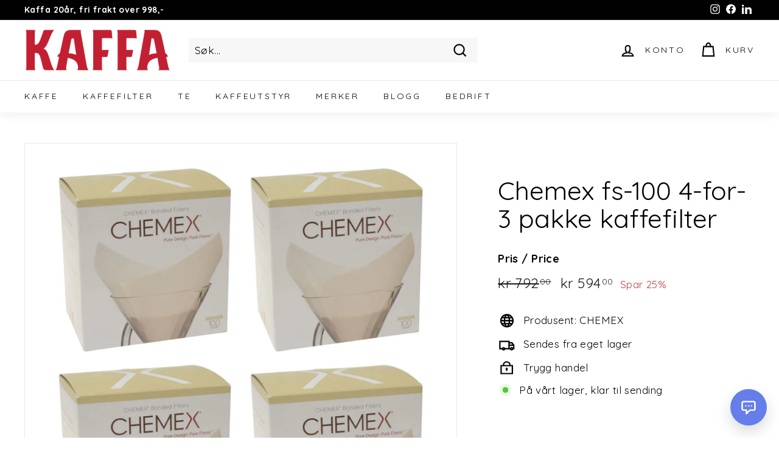

--- FILE ---
content_type: text/html; charset=utf-8
request_url: https://www.kaffa.no/products/chemex-fs-100-4-for-3-pakke
body_size: 53226
content:
<!doctype html>
<html class="no-js" lang="nb" dir="ltr">
<link rel="stylesheet" href="//www.kaffa.no/cdn/shop/t/37/assets/custom-styles.css?v=142895119636896243231763372656">
<head>
  <script src="//www.kaffa.no/cdn/shop/files/pandectes-rules.js?v=13857020108284822633"></script>
  
 

 
  
  


  <meta name="google-site-verification" content="t_MRUHUfQh8EvktdCegyWD_k3maQTNIWopbQDydKvVA" />
  <script type="text/javascript">
    (function(c,l,a,r,i,t,y){
        c[a]=c[a]||function(){(c[a].q=c[a].q||[]).push(arguments)};
        t=l.createElement(r);t.async=1;t.src="https://www.clarity.ms/tag/"+i;
        y=l.getElementsByTagName(r)[0];y.parentNode.insertBefore(t,y);
    })(window, document, "clarity", "script", "fjv6a096gt");</script>
  <meta charset="utf-8">
  <meta http-equiv="X-UA-Compatible" content="IE=edge,chrome=1">
  <meta name="viewport" content="width=device-width,initial-scale=1">
  <meta name="theme-color" content="#000000">
  <link rel="canonical" href="https://www.kaffa.no/products/chemex-fs-100-4-for-3-pakke">
  <link rel="preload" as="style" href="//www.kaffa.no/cdn/shop/t/37/assets/theme.css?v=69658544095283710131765545717">
  <link rel="preload" as="script" href="//www.kaffa.no/cdn/shop/t/37/assets/theme.min.js?v=171550969399377086401661935391">
  <link rel="preconnect" href="https://cdn.shopify.com">
  <link rel="preconnect" href="https://fonts.shopifycdn.com">
  <link rel="dns-prefetch" href="https://productreviews.shopifycdn.com">
  <link rel="dns-prefetch" href="https://ajax.googleapis.com">
  <link rel="dns-prefetch" href="https://maps.googleapis.com">
  <link rel="dns-prefetch" href="https://maps.gstatic.com"><link rel="shortcut icon" href="//www.kaffa.no/cdn/shop/files/kaffa-oslo-logo-square-518X518_1_32x32.png?v=1689161844" type="image/png" /><title>Chemex fs-100 4-for-3 pakke kaffefilter
&ndash; Kaffa.no | Ferskbrent kaffe | Bryggeutstyr
</title>
<meta name="description" content="Som et tilbud til våre kunder tilbyr vi nå en gratis pakke filter hvis du kjøper tre! Fire for prisen av tre. Chemexfilterne er 20 – 30 % tyngre enn tradisjonelle kaffefilter. De fjerner selv de fineste sedimenter og partikler såvel som de uønskede oljer og fettstoffer. Filtreringen skjer derfor kontrollert – ikke for "><meta property="og:site_name" content="Kaffa.no | Ferskbrent kaffe | Bryggeutstyr">
  <meta property="og:url" content="https://www.kaffa.no/products/chemex-fs-100-4-for-3-pakke">
  <meta property="og:title" content="Chemex fs-100 4-for-3 pakke kaffefilter">
  <meta property="og:type" content="product">
  <meta property="og:description" content="Som et tilbud til våre kunder tilbyr vi nå en gratis pakke filter hvis du kjøper tre! Fire for prisen av tre. Chemexfilterne er 20 – 30 % tyngre enn tradisjonelle kaffefilter. De fjerner selv de fineste sedimenter og partikler såvel som de uønskede oljer og fettstoffer. Filtreringen skjer derfor kontrollert – ikke for "><meta property="og:image" content="http://www.kaffa.no/cdn/shop/products/Chemex-FS-100-4for3.jpg?v=1664370281">
    <meta property="og:image:secure_url" content="https://www.kaffa.no/cdn/shop/products/Chemex-FS-100-4for3.jpg?v=1664370281">
    <meta property="og:image:width" content="1065">
    <meta property="og:image:height" content="1065"><meta name="twitter:site" content="@">
  <meta name="twitter:card" content="summary_large_image">
  <meta name="twitter:title" content="Chemex fs-100 4-for-3 pakke kaffefilter">
  <meta name="twitter:description" content="Som et tilbud til våre kunder tilbyr vi nå en gratis pakke filter hvis du kjøper tre! Fire for prisen av tre. Chemexfilterne er 20 – 30 % tyngre enn tradisjonelle kaffefilter. De fjerner selv de fineste sedimenter og partikler såvel som de uønskede oljer og fettstoffer. Filtreringen skjer derfor kontrollert – ikke for ">
<style data-shopify>@font-face {
  font-family: Quicksand;
  font-weight: 400;
  font-style: normal;
  font-display: swap;
  src: url("//www.kaffa.no/cdn/fonts/quicksand/quicksand_n4.bf8322a9d1da765aa396ad7b6eeb81930a6214de.woff2") format("woff2"),
       url("//www.kaffa.no/cdn/fonts/quicksand/quicksand_n4.fa4cbd232d3483059e72b11f7239959a64c98426.woff") format("woff");
}

  @font-face {
  font-family: Quicksand;
  font-weight: 400;
  font-style: normal;
  font-display: swap;
  src: url("//www.kaffa.no/cdn/fonts/quicksand/quicksand_n4.bf8322a9d1da765aa396ad7b6eeb81930a6214de.woff2") format("woff2"),
       url("//www.kaffa.no/cdn/fonts/quicksand/quicksand_n4.fa4cbd232d3483059e72b11f7239959a64c98426.woff") format("woff");
}


  @font-face {
  font-family: Quicksand;
  font-weight: 600;
  font-style: normal;
  font-display: swap;
  src: url("//www.kaffa.no/cdn/fonts/quicksand/quicksand_n6.2d744c302b66242b8689223a01c2ae7d363b7b45.woff2") format("woff2"),
       url("//www.kaffa.no/cdn/fonts/quicksand/quicksand_n6.0d771117677705be6acb5844d65cf2b9cbf6ea3d.woff") format("woff");
}

  
  
</style><link href="//www.kaffa.no/cdn/shop/t/37/assets/theme.css?v=69658544095283710131765545717" rel="stylesheet" type="text/css" media="all" />
<style data-shopify>:root {
    --typeHeaderPrimary: Quicksand;
    --typeHeaderFallback: sans-serif;
    --typeHeaderSize: 50px;
    --typeHeaderWeight: 400;
    --typeHeaderLineHeight: 1.1;
    --typeHeaderSpacing: 0.0em;

    --typeBasePrimary:Quicksand;
    --typeBaseFallback:sans-serif;
    --typeBaseSize: 17px;
    --typeBaseWeight: 400;
    --typeBaseSpacing: 0.025em;
    --typeBaseLineHeight: 1.5;

    --colorSmallImageBg: #ffffff;
    --colorSmallImageBgDark: #f7f7f7;
    --colorLargeImageBg: #e7e7e7;
    --colorLargeImageBgLight: #ffffff;

    --iconWeight: 5px;
    --iconLinecaps: miter;

    
      --buttonRadius: 0px;
      --btnPadding: 11px 20px;
    

    
      --roundness: 0px;
    

    
      --gridThickness: 1px;
    

    --productTileMargin: 5%;
    --collectionTileMargin: 5%;

    --swatchSize: 40px;
  }

  @media screen and (max-width: 768px) {
    :root {
      --typeBaseSize: 15px;

      
        --roundness: 0px;
        --btnPadding: 9px 17px;
      
    }
  }</style><script>
    document.documentElement.className = document.documentElement.className.replace('no-js', 'js');

    window.theme = window.theme || {};
    theme.routes = {
      home: "/",
      collections: "/collections",
      cart: "/cart.js",
      cartPage: "/cart",
      cartAdd: "/cart/add.js",
      cartChange: "/cart/change.js",
      search: "/search"
    };
    theme.strings = {
      soldOut: "Utsolgt",
      unavailable: "Ikke tilgjengelig",
      inStockLabel: "På vårt lager, klar til sending",
      stockLabel: "Få igjen - kun [count] stykk igjen på lager",
      willNotShipUntil: "",
      willBeInStockAfter: "",
      waitingForStock: "",
      savePrice: "Spar [saved_amount]",
      cartEmpty: "Handlekurven din er tom for øyeblikket. \/ Empty",
      cartTermsConfirmation: "",
      searchCollections: "Kolleksjoner:",
      searchPages: "Sider:",
      searchArticles: "Artikler:"
    };
    theme.settings = {
      dynamicVariantsEnable: true,
      cartType: "dropdown",
      isCustomerTemplate: false,
      moneyFormat: "kr {{amount_with_comma_separator}}",
      saveType: "percent",
      productImageSize: "square",
      productImageCover: true,
      predictiveSearch: true,
      predictiveSearchType: "product,article",
      superScriptSetting: true,
      superScriptPrice: true,
      quickView: true,
      quickAdd: true,
      themeName: 'Expanse',
      themeVersion: "2.1.1"
    };
  </script>

  <script>window.performance && window.performance.mark && window.performance.mark('shopify.content_for_header.start');</script><meta name="google-site-verification" content="t_MRUHUfQh8EvktdCegyWD_k3maQTNIWopbQDydKvVA">
<meta name="facebook-domain-verification" content="ysi928i78r3uxovvl86r4jxy7htmx7">
<meta id="shopify-digital-wallet" name="shopify-digital-wallet" content="/204982/digital_wallets/dialog">
<link rel="alternate" type="application/json+oembed" href="https://www.kaffa.no/products/chemex-fs-100-4-for-3-pakke.oembed">
<script async="async" src="/checkouts/internal/preloads.js?locale=nb-NO"></script>
<script id="shopify-features" type="application/json">{"accessToken":"323ac7fc831039128d26d77fa14b47b3","betas":["rich-media-storefront-analytics"],"domain":"www.kaffa.no","predictiveSearch":true,"shopId":204982,"locale":"nb"}</script>
<script>var Shopify = Shopify || {};
Shopify.shop = "kaffa.myshopify.com";
Shopify.locale = "nb";
Shopify.currency = {"active":"NOK","rate":"1.0"};
Shopify.country = "NO";
Shopify.theme = {"name":"pre høst of Expanse Norwegian|Bold|Apr7,2022","id":121635602566,"schema_name":"Expanse","schema_version":"2.1.1","theme_store_id":902,"role":"main"};
Shopify.theme.handle = "null";
Shopify.theme.style = {"id":null,"handle":null};
Shopify.cdnHost = "www.kaffa.no/cdn";
Shopify.routes = Shopify.routes || {};
Shopify.routes.root = "/";</script>
<script type="module">!function(o){(o.Shopify=o.Shopify||{}).modules=!0}(window);</script>
<script>!function(o){function n(){var o=[];function n(){o.push(Array.prototype.slice.apply(arguments))}return n.q=o,n}var t=o.Shopify=o.Shopify||{};t.loadFeatures=n(),t.autoloadFeatures=n()}(window);</script>
<script id="shop-js-analytics" type="application/json">{"pageType":"product"}</script>
<script defer="defer" async type="module" src="//www.kaffa.no/cdn/shopifycloud/shop-js/modules/v2/client.init-shop-cart-sync_Cub2XgXw.nb.esm.js"></script>
<script defer="defer" async type="module" src="//www.kaffa.no/cdn/shopifycloud/shop-js/modules/v2/chunk.common_CUte29_v.esm.js"></script>
<script defer="defer" async type="module" src="//www.kaffa.no/cdn/shopifycloud/shop-js/modules/v2/chunk.modal_D9npKnbo.esm.js"></script>
<script type="module">
  await import("//www.kaffa.no/cdn/shopifycloud/shop-js/modules/v2/client.init-shop-cart-sync_Cub2XgXw.nb.esm.js");
await import("//www.kaffa.no/cdn/shopifycloud/shop-js/modules/v2/chunk.common_CUte29_v.esm.js");
await import("//www.kaffa.no/cdn/shopifycloud/shop-js/modules/v2/chunk.modal_D9npKnbo.esm.js");

  window.Shopify.SignInWithShop?.initShopCartSync?.({"fedCMEnabled":true,"windoidEnabled":true});

</script>
<script>(function() {
  var isLoaded = false;
  function asyncLoad() {
    if (isLoaded) return;
    isLoaded = true;
    var urls = ["https:\/\/cdn-app.sealsubscriptions.com\/shopify\/public\/js\/sealsubscriptions.js?shop=kaffa.myshopify.com","https:\/\/cdn-app.cart-bot.net\/public\/js\/append.js?shop=kaffa.myshopify.com","\/\/cdn.shopify.com\/proxy\/df90e69b51d6c4627bd523eff43a49ad8da9d525b2a525125f44b6a808427506\/cdn.eu.amplitude.com\/script\/f9d935a35ed71392c067d25094ade527.js?library=shopify\u0026shop=kaffa.myshopify.com\u0026sp-cache-control=cHVibGljLCBtYXgtYWdlPTkwMA"];
    for (var i = 0; i < urls.length; i++) {
      var s = document.createElement('script');
      s.type = 'text/javascript';
      s.async = true;
      s.src = urls[i];
      var x = document.getElementsByTagName('script')[0];
      x.parentNode.insertBefore(s, x);
    }
  };
  if(window.attachEvent) {
    window.attachEvent('onload', asyncLoad);
  } else {
    window.addEventListener('load', asyncLoad, false);
  }
})();</script>
<script id="__st">var __st={"a":204982,"offset":3600,"reqid":"5917655b-a4dc-4e00-ae81-5a9550dddf33-1769559878","pageurl":"www.kaffa.no\/products\/chemex-fs-100-4-for-3-pakke","u":"2a23c85986ec","p":"product","rtyp":"product","rid":6576659988614};</script>
<script>window.ShopifyPaypalV4VisibilityTracking = true;</script>
<script id="captcha-bootstrap">!function(){'use strict';const t='contact',e='account',n='new_comment',o=[[t,t],['blogs',n],['comments',n],[t,'customer']],c=[[e,'customer_login'],[e,'guest_login'],[e,'recover_customer_password'],[e,'create_customer']],r=t=>t.map((([t,e])=>`form[action*='/${t}']:not([data-nocaptcha='true']) input[name='form_type'][value='${e}']`)).join(','),a=t=>()=>t?[...document.querySelectorAll(t)].map((t=>t.form)):[];function s(){const t=[...o],e=r(t);return a(e)}const i='password',u='form_key',d=['recaptcha-v3-token','g-recaptcha-response','h-captcha-response',i],f=()=>{try{return window.sessionStorage}catch{return}},m='__shopify_v',_=t=>t.elements[u];function p(t,e,n=!1){try{const o=window.sessionStorage,c=JSON.parse(o.getItem(e)),{data:r}=function(t){const{data:e,action:n}=t;return t[m]||n?{data:e,action:n}:{data:t,action:n}}(c);for(const[e,n]of Object.entries(r))t.elements[e]&&(t.elements[e].value=n);n&&o.removeItem(e)}catch(o){console.error('form repopulation failed',{error:o})}}const l='form_type',E='cptcha';function T(t){t.dataset[E]=!0}const w=window,h=w.document,L='Shopify',v='ce_forms',y='captcha';let A=!1;((t,e)=>{const n=(g='f06e6c50-85a8-45c8-87d0-21a2b65856fe',I='https://cdn.shopify.com/shopifycloud/storefront-forms-hcaptcha/ce_storefront_forms_captcha_hcaptcha.v1.5.2.iife.js',D={infoText:'Beskyttet av hCaptcha',privacyText:'Personvern',termsText:'Vilkår'},(t,e,n)=>{const o=w[L][v],c=o.bindForm;if(c)return c(t,g,e,D).then(n);var r;o.q.push([[t,g,e,D],n]),r=I,A||(h.body.append(Object.assign(h.createElement('script'),{id:'captcha-provider',async:!0,src:r})),A=!0)});var g,I,D;w[L]=w[L]||{},w[L][v]=w[L][v]||{},w[L][v].q=[],w[L][y]=w[L][y]||{},w[L][y].protect=function(t,e){n(t,void 0,e),T(t)},Object.freeze(w[L][y]),function(t,e,n,w,h,L){const[v,y,A,g]=function(t,e,n){const i=e?o:[],u=t?c:[],d=[...i,...u],f=r(d),m=r(i),_=r(d.filter((([t,e])=>n.includes(e))));return[a(f),a(m),a(_),s()]}(w,h,L),I=t=>{const e=t.target;return e instanceof HTMLFormElement?e:e&&e.form},D=t=>v().includes(t);t.addEventListener('submit',(t=>{const e=I(t);if(!e)return;const n=D(e)&&!e.dataset.hcaptchaBound&&!e.dataset.recaptchaBound,o=_(e),c=g().includes(e)&&(!o||!o.value);(n||c)&&t.preventDefault(),c&&!n&&(function(t){try{if(!f())return;!function(t){const e=f();if(!e)return;const n=_(t);if(!n)return;const o=n.value;o&&e.removeItem(o)}(t);const e=Array.from(Array(32),(()=>Math.random().toString(36)[2])).join('');!function(t,e){_(t)||t.append(Object.assign(document.createElement('input'),{type:'hidden',name:u})),t.elements[u].value=e}(t,e),function(t,e){const n=f();if(!n)return;const o=[...t.querySelectorAll(`input[type='${i}']`)].map((({name:t})=>t)),c=[...d,...o],r={};for(const[a,s]of new FormData(t).entries())c.includes(a)||(r[a]=s);n.setItem(e,JSON.stringify({[m]:1,action:t.action,data:r}))}(t,e)}catch(e){console.error('failed to persist form',e)}}(e),e.submit())}));const S=(t,e)=>{t&&!t.dataset[E]&&(n(t,e.some((e=>e===t))),T(t))};for(const o of['focusin','change'])t.addEventListener(o,(t=>{const e=I(t);D(e)&&S(e,y())}));const B=e.get('form_key'),M=e.get(l),P=B&&M;t.addEventListener('DOMContentLoaded',(()=>{const t=y();if(P)for(const e of t)e.elements[l].value===M&&p(e,B);[...new Set([...A(),...v().filter((t=>'true'===t.dataset.shopifyCaptcha))])].forEach((e=>S(e,t)))}))}(h,new URLSearchParams(w.location.search),n,t,e,['guest_login'])})(!0,!0)}();</script>
<script integrity="sha256-4kQ18oKyAcykRKYeNunJcIwy7WH5gtpwJnB7kiuLZ1E=" data-source-attribution="shopify.loadfeatures" defer="defer" src="//www.kaffa.no/cdn/shopifycloud/storefront/assets/storefront/load_feature-a0a9edcb.js" crossorigin="anonymous"></script>
<script data-source-attribution="shopify.dynamic_checkout.dynamic.init">var Shopify=Shopify||{};Shopify.PaymentButton=Shopify.PaymentButton||{isStorefrontPortableWallets:!0,init:function(){window.Shopify.PaymentButton.init=function(){};var t=document.createElement("script");t.src="https://www.kaffa.no/cdn/shopifycloud/portable-wallets/latest/portable-wallets.nb.js",t.type="module",document.head.appendChild(t)}};
</script>
<script data-source-attribution="shopify.dynamic_checkout.buyer_consent">
  function portableWalletsHideBuyerConsent(e){var t=document.getElementById("shopify-buyer-consent"),n=document.getElementById("shopify-subscription-policy-button");t&&n&&(t.classList.add("hidden"),t.setAttribute("aria-hidden","true"),n.removeEventListener("click",e))}function portableWalletsShowBuyerConsent(e){var t=document.getElementById("shopify-buyer-consent"),n=document.getElementById("shopify-subscription-policy-button");t&&n&&(t.classList.remove("hidden"),t.removeAttribute("aria-hidden"),n.addEventListener("click",e))}window.Shopify?.PaymentButton&&(window.Shopify.PaymentButton.hideBuyerConsent=portableWalletsHideBuyerConsent,window.Shopify.PaymentButton.showBuyerConsent=portableWalletsShowBuyerConsent);
</script>
<script>
  function portableWalletsCleanup(e){e&&e.src&&console.error("Failed to load portable wallets script "+e.src);var t=document.querySelectorAll("shopify-accelerated-checkout .shopify-payment-button__skeleton, shopify-accelerated-checkout-cart .wallet-cart-button__skeleton"),e=document.getElementById("shopify-buyer-consent");for(let e=0;e<t.length;e++)t[e].remove();e&&e.remove()}function portableWalletsNotLoadedAsModule(e){e instanceof ErrorEvent&&"string"==typeof e.message&&e.message.includes("import.meta")&&"string"==typeof e.filename&&e.filename.includes("portable-wallets")&&(window.removeEventListener("error",portableWalletsNotLoadedAsModule),window.Shopify.PaymentButton.failedToLoad=e,"loading"===document.readyState?document.addEventListener("DOMContentLoaded",window.Shopify.PaymentButton.init):window.Shopify.PaymentButton.init())}window.addEventListener("error",portableWalletsNotLoadedAsModule);
</script>

<script type="module" src="https://www.kaffa.no/cdn/shopifycloud/portable-wallets/latest/portable-wallets.nb.js" onError="portableWalletsCleanup(this)" crossorigin="anonymous"></script>
<script nomodule>
  document.addEventListener("DOMContentLoaded", portableWalletsCleanup);
</script>

<link id="shopify-accelerated-checkout-styles" rel="stylesheet" media="screen" href="https://www.kaffa.no/cdn/shopifycloud/portable-wallets/latest/accelerated-checkout-backwards-compat.css" crossorigin="anonymous">
<style id="shopify-accelerated-checkout-cart">
        #shopify-buyer-consent {
  margin-top: 1em;
  display: inline-block;
  width: 100%;
}

#shopify-buyer-consent.hidden {
  display: none;
}

#shopify-subscription-policy-button {
  background: none;
  border: none;
  padding: 0;
  text-decoration: underline;
  font-size: inherit;
  cursor: pointer;
}

#shopify-subscription-policy-button::before {
  box-shadow: none;
}

      </style>

<script>window.performance && window.performance.mark && window.performance.mark('shopify.content_for_header.end');</script>

  <script src="//www.kaffa.no/cdn/shop/t/37/assets/vendor-scripts-v1.js" defer="defer"></script>
  <script src="//www.kaffa.no/cdn/shop/t/37/assets/theme.min.js?v=171550969399377086401661935391" defer="defer"></script><script type="application/ld+json">
{
  "@context": "https://schema.org",
  "@type": "Organization",
  "name": "Kaffa.no",
  "legalName": "KAFFA AS",
  "url": "https://www.kaffa.no",
  "logo": "https://www.kaffa.no/cdn/shop/files/klogotynn_240x@2x.png",
  "foundingDate": "2005",
  "founder": {
    "@type": "Person",
    "name": "Robert Thoresen"
  },
  "address": {
    "@type": "PostalAddress",
    "streetAddress": "Enebakkveien 117", 
    "addressLocality": "Oslo",
    "postalCode": "0680", 
    "addressCountry": "NO"
  },
  "contactPoint": {
    "@type": "ContactPoint",
    "telephone": "+47-22-19-20-90", 
    "contactType": "customer service"
  },
  "sameAs": [
    "https://www.facebook.com/KAFFAOSLO/",
    "https://www.instagram.com/kaffa_oslo/",
    "https://www.linkedin.com/company/kaffa-oslo/" 
  ],
  "description": "Kaffa.no er et ledende spesialkaffebrenneri i Oslo, dedikert til å levere kaffe av høyeste kvalitet. Grunnlagt i 2005 av Verdensmester i baristakunst, Robert Thoresen, med fokus på bærekraft og sporbarhet."
}
</script>
<!-- BEGIN app block: shopify://apps/pandectes-gdpr/blocks/banner/58c0baa2-6cc1-480c-9ea6-38d6d559556a -->
  
    
      <!-- TCF is active, scripts are loaded above -->
      
        <script>
          if (!window.PandectesRulesSettings) {
            window.PandectesRulesSettings = {"store":{"id":204982,"adminMode":false,"headless":false,"storefrontRootDomain":"","checkoutRootDomain":"","storefrontAccessToken":""},"banner":{"revokableTrigger":false,"cookiesBlockedByDefault":"7","hybridStrict":false,"isActive":true},"geolocation":{"brOnly":false,"caOnly":false,"euOnly":true,"jpOnly":false,"thOnly":false,"canadaOnly":false,"canadaLaw25":false,"canadaPipeda":false,"globalVisibility":false},"blocker":{"isActive":false,"googleConsentMode":{"isActive":true,"id":"GTM-WZVJLWW","analyticsId":"","onlyGtm":false,"adwordsId":"","adStorageCategory":4,"analyticsStorageCategory":2,"functionalityStorageCategory":1,"personalizationStorageCategory":1,"securityStorageCategory":0,"customEvent":true,"redactData":false,"urlPassthrough":true,"dataLayerProperty":"dataLayer","waitForUpdate":0,"useNativeChannel":false,"debugMode":false},"facebookPixel":{"isActive":false,"id":"","ldu":false},"microsoft":{"isActive":false,"uetTags":""},"clarity":{"isActive":true,"id":"fjv6a096gt"},"rakuten":{"isActive":false,"cmp":false,"ccpa":false},"gpcIsActive":false,"klaviyoIsActive":true,"defaultBlocked":7,"patterns":{"whiteList":[],"blackList":{"1":[],"2":[],"4":[],"8":[]},"iframesWhiteList":[],"iframesBlackList":{"1":[],"2":[],"4":[],"8":[]},"beaconsWhiteList":[],"beaconsBlackList":{"1":[],"2":[],"4":[],"8":[]}}}};
            const rulesScript = document.createElement('script');
            window.PandectesRulesSettings.auto = true;
            rulesScript.src = "https://cdn.shopify.com/extensions/019bff45-8283-7132-982f-a6896ff95f38/gdpr-247/assets/pandectes-rules.js";
            const firstChild = document.head.firstChild;
            document.head.insertBefore(rulesScript, firstChild);
          }
        </script>
      
      <script>
        
          window.PandectesSettings = {"store":{"id":204982,"plan":"plus","theme":"pre høst of Expanse Norwegian|Bold|Apr7,2022","primaryLocale":"nb","adminMode":false,"headless":false,"storefrontRootDomain":"","checkoutRootDomain":"","storefrontAccessToken":"","useGeolocation":false},"tsPublished":1769439670,"declaration":{"showPurpose":true,"showProvider":true,"declIntroText":"We use cookies to optimize website functionality, analyze the performance, and provide personalized experience to you. Some cookies are essential to make the website operate and function correctly. Those cookies cannot be disabled. In this window you can manage your preference of cookies.","showDateGenerated":true},"language":{"unpublished":[],"languageMode":"Single","fallbackLanguage":"en","languageDetection":"browser","languagesSupported":[]},"texts":{"managed":{"headerText":{"en":"KAFFA følger GDPR"},"consentText":{"en":"Vi bruker cookies, også til personalisering, analyse og målrettet anonsering. Godkjenn for å få den beste funksjonaliteten. Du kan også få en oversikt over alle våre cookies, og begrense disse til et nivå du er konfortabel med."},"linkText":{"en":"Les mer om personvern"},"imprintText":{"en":"Imprint"},"googleLinkText":{"en":"Google's Privacy Terms"},"allowButtonText":{"en":"Accept"},"denyButtonText":{"en":"Decline"},"dismissButtonText":{"en":"Ok"},"leaveSiteButtonText":{"en":"Leave this site"},"preferencesButtonText":{"en":"Tilpass cookies"},"cookiePolicyText":{"en":"Cookie policy"},"preferencesPopupTitleText":{"en":"Administrer dine samtykke-preferanser"},"preferencesPopupIntroText":{"en":"Vi bruker informasjonskapsler (cookies) for å optimalisere nettstedets funksjonalitet, analysere ytelsen, til å målrette reklame og gi deg en personlig tilpasset opplevelse. Noen informasjonskapsler er essensielle for at nettstedet skal fungere og operere korrekt. Disse informasjonskapslene kan ikke deaktiveres. I dette vinduet kan du administrere preferansene dine for informasjonskapsler."},"preferencesPopupSaveButtonText":{"en":"Save preferences"},"preferencesPopupCloseButtonText":{"en":"Close"},"preferencesPopupAcceptAllButtonText":{"en":"Accept all"},"preferencesPopupRejectAllButtonText":{"en":"Reject all"},"cookiesDetailsText":{"en":"Cookies details"},"preferencesPopupAlwaysAllowedText":{"en":"Always allowed"},"accessSectionParagraphText":{"en":"You have the right to request access to your data at any time."},"accessSectionTitleText":{"en":"Data portability"},"accessSectionAccountInfoActionText":{"en":"Personal data"},"accessSectionDownloadReportActionText":{"en":"Request export"},"accessSectionGDPRRequestsActionText":{"en":"Data subject requests"},"accessSectionOrdersRecordsActionText":{"en":"Orders"},"rectificationSectionParagraphText":{"en":"You have the right to request your data to be updated whenever you think it is appropriate."},"rectificationSectionTitleText":{"en":"Data Rectification"},"rectificationCommentPlaceholder":{"en":"Describe what you want to be updated"},"rectificationCommentValidationError":{"en":"Comment is required"},"rectificationSectionEditAccountActionText":{"en":"Request an update"},"erasureSectionTitleText":{"en":"Right to be forgotten"},"erasureSectionParagraphText":{"en":"You have the right to ask all your data to be erased. After that, you will no longer be able to access your account."},"erasureSectionRequestDeletionActionText":{"en":"Request personal data deletion"},"consentDate":{"en":"Consent date"},"consentId":{"en":"Consent ID"},"consentSectionChangeConsentActionText":{"en":"Change consent preference"},"consentSectionConsentedText":{"en":"You consented to the cookies policy of this website on"},"consentSectionNoConsentText":{"en":"You have not consented to the cookies policy of this website."},"consentSectionTitleText":{"en":"Your cookie consent"},"consentStatus":{"en":"Consent preference"},"confirmationFailureMessage":{"en":"Your request was not verified. Please try again and if problem persists, contact store owner for assistance"},"confirmationFailureTitle":{"en":"A problem occurred"},"confirmationSuccessMessage":{"en":"We will soon get back to you as to your request."},"confirmationSuccessTitle":{"en":"Your request is verified"},"guestsSupportEmailFailureMessage":{"en":"Your request was not submitted. Please try again and if problem persists, contact store owner for assistance."},"guestsSupportEmailFailureTitle":{"en":"A problem occurred"},"guestsSupportEmailPlaceholder":{"en":"E-mail address"},"guestsSupportEmailSuccessMessage":{"en":"If you are registered as a customer of this store, you will soon receive an email with instructions on how to proceed."},"guestsSupportEmailSuccessTitle":{"en":"Thank you for your request"},"guestsSupportEmailValidationError":{"en":"Email is not valid"},"guestsSupportInfoText":{"en":"Please login with your customer account to further proceed."},"submitButton":{"en":"Submit"},"submittingButton":{"en":"Submitting..."},"cancelButton":{"en":"Cancel"},"declIntroText":{"en":"We use cookies to optimize website functionality, analyze the performance, and provide personalized experience to you. Some cookies are essential to make the website operate and function correctly. Those cookies cannot be disabled. In this window you can manage your preference of cookies."},"declName":{"en":"Name"},"declPurpose":{"en":"Purpose"},"declType":{"en":"Type"},"declRetention":{"en":"Retention"},"declProvider":{"en":"Provider"},"declFirstParty":{"en":"First-party"},"declThirdParty":{"en":"Third-party"},"declSeconds":{"en":"seconds"},"declMinutes":{"en":"minutes"},"declHours":{"en":"hours"},"declWeeks":{"en":"week(s)"},"declDays":{"en":"days"},"declMonths":{"en":"months"},"declYears":{"en":"years"},"declSession":{"en":"Session"},"declDomain":{"en":"Domain"},"declPath":{"en":"Path"}},"categories":{"strictlyNecessaryCookiesTitleText":{"en":"Strictly necessary cookies"},"strictlyNecessaryCookiesDescriptionText":{"en":"These cookies are essential in order to enable you to move around the website and use its features, such as accessing secure areas of the website. The website cannot function properly without these cookies."},"functionalityCookiesTitleText":{"en":"Functional cookies"},"functionalityCookiesDescriptionText":{"en":"These cookies enable the site to provide enhanced functionality and personalisation. They may be set by us or by third party providers whose services we have added to our pages. If you do not allow these cookies then some or all of these services may not function properly."},"performanceCookiesTitleText":{"en":"Performance cookies"},"performanceCookiesDescriptionText":{"en":"These cookies enable us to monitor and improve the performance of our website. For example, they allow us to count visits, identify traffic sources and see which parts of the site are most popular."},"targetingCookiesTitleText":{"en":"Targeting cookies"},"targetingCookiesDescriptionText":{"en":"These cookies may be set through our site by our advertising partners. They may be used by those companies to build a profile of your interests and show you relevant adverts on other sites.    They do not store directly personal information, but are based on uniquely identifying your browser and internet device. If you do not allow these cookies, you will experience less targeted advertising."},"unclassifiedCookiesTitleText":{"en":"Unclassified cookies"},"unclassifiedCookiesDescriptionText":{"en":"Unclassified cookies are cookies that we are in the process of classifying, together with the providers of individual cookies."}},"auto":{}},"library":{"previewMode":false,"fadeInTimeout":0,"defaultBlocked":7,"showLink":true,"showImprintLink":false,"showGoogleLink":false,"enabled":true,"cookie":{"expiryDays":365,"secure":true,"domain":""},"dismissOnScroll":false,"dismissOnWindowClick":false,"dismissOnTimeout":false,"palette":{"popup":{"background":"#FAECEC","backgroundForCalculations":{"a":1,"b":236,"g":236,"r":250},"text":"#444444"},"button":{"background":"transparent","backgroundForCalculations":{"a":1,"b":236,"g":236,"r":250},"text":"#6D888A","textForCalculation":{"a":1,"b":138,"g":136,"r":109},"border":"#6D888A"}},"content":{"href":"https://www.kaffa.no/policies/privacy-policy","imprintHref":"/","close":"&#10005;","target":"_blank","logo":""},"window":"<div role=\"dialog\" aria-label=\"{{header}}\" aria-describedby=\"cookieconsent:desc\" id=\"pandectes-banner\" class=\"cc-window-wrapper cc-popup-wrapper\"><div class=\"pd-cookie-banner-window cc-window {{classes}}\">{{children}}</div></div>","compliance":{"custom":"<div class=\"cc-compliance cc-highlight\">{{preferences}}{{deny}}{{allow}}</div>"},"type":"custom","layouts":{"basic":"{{messagelink}}{{compliance}}"},"position":"popup","theme":"wired","revokable":true,"animateRevokable":false,"revokableReset":false,"revokableLogoUrl":"https://kaffa.myshopify.com/cdn/shop/files/pandectes-reopen-logo.png","revokablePlacement":"bottom-left","revokableMarginHorizontal":15,"revokableMarginVertical":15,"static":false,"autoAttach":true,"hasTransition":false,"blacklistPage":[""],"elements":{"close":"<button aria-label=\"Close\" type=\"button\" class=\"cc-close\">{{close}}</button>","dismiss":"<button type=\"button\" class=\"cc-btn cc-btn-decision cc-dismiss\">{{dismiss}}</button>","allow":"<button type=\"button\" class=\"cc-btn cc-btn-decision cc-allow\">{{allow}}</button>","deny":"<button type=\"button\" class=\"cc-btn cc-btn-decision cc-deny\">{{deny}}</button>","preferences":"<button type=\"button\" class=\"cc-btn cc-settings\" aria-controls=\"pd-cp-preferences\" onclick=\"Pandectes.fn.openPreferences()\">{{preferences}}</button>"}},"geolocation":{"brOnly":false,"caOnly":false,"euOnly":true,"jpOnly":false,"thOnly":false,"canadaOnly":false,"canadaLaw25":false,"canadaPipeda":false,"globalVisibility":false},"dsr":{"guestsSupport":false,"accessSectionDownloadReportAuto":false},"banner":{"resetTs":1690881461,"extraCss":"        .cc-banner-logo {max-width: 24em!important;}    @media(min-width: 768px) {.cc-window.cc-floating{max-width: 24em!important;width: 24em!important;}}    .cc-message, .pd-cookie-banner-window .cc-header, .cc-logo {text-align: center}    .cc-window-wrapper{z-index: 2147483647;-webkit-transition: opacity 1s ease;  transition: opacity 1s ease;}    .cc-window{z-index: 2147483647;font-family: inherit;}    .pd-cookie-banner-window .cc-header{font-family: inherit;}    .pd-cp-ui{font-family: inherit; background-color: #FAECEC;color:#444444;}    button.pd-cp-btn, a.pd-cp-btn{}    input + .pd-cp-preferences-slider{background-color: rgba(68, 68, 68, 0.3)}    .pd-cp-scrolling-section::-webkit-scrollbar{background-color: rgba(68, 68, 68, 0.3)}    input:checked + .pd-cp-preferences-slider{background-color: rgba(68, 68, 68, 1)}    .pd-cp-scrolling-section::-webkit-scrollbar-thumb {background-color: rgba(68, 68, 68, 1)}    .pd-cp-ui-close{color:#444444;}    .pd-cp-preferences-slider:before{background-color: #FAECEC}    .pd-cp-title:before {border-color: #444444!important}    .pd-cp-preferences-slider{background-color:#444444}    .pd-cp-toggle{color:#444444!important}    @media(max-width:699px) {.pd-cp-ui-close-top svg {fill: #444444}}    .pd-cp-toggle:hover,.pd-cp-toggle:visited,.pd-cp-toggle:active{color:#444444!important}    .pd-cookie-banner-window {}  ","customJavascript":{},"showPoweredBy":false,"logoHeight":40,"revokableTrigger":false,"hybridStrict":false,"cookiesBlockedByDefault":"7","isActive":true,"implicitSavePreferences":false,"cookieIcon":true,"blockBots":false,"showCookiesDetails":true,"hasTransition":false,"blockingPage":false,"showOnlyLandingPage":false,"leaveSiteUrl":"https://www.google.com","linkRespectStoreLang":false},"cookies":{"0":[{"name":"secure_customer_sig","type":"http","domain":"www.kaffa.no","path":"/","provider":"Shopify","firstParty":true,"retention":"1 year(s)","session":false,"expires":1,"unit":"declYears","purpose":{"en":"Used in connection with customer login."}},{"name":"_tracking_consent","type":"http","domain":".kaffa.no","path":"/","provider":"Shopify","firstParty":true,"retention":"1 year(s)","session":false,"expires":1,"unit":"declYears","purpose":{"en":"Tracking preferences."}},{"name":"localization","type":"http","domain":"www.kaffa.no","path":"/","provider":"Shopify","firstParty":true,"retention":"1 year(s)","session":false,"expires":1,"unit":"declYears","purpose":{"en":"Shopify store localization"}},{"name":"_cmp_a","type":"http","domain":".kaffa.no","path":"/","provider":"Shopify","firstParty":true,"retention":"24 hour(s)","session":false,"expires":24,"unit":"declHours","purpose":{"en":"Used for managing customer privacy settings."}},{"name":"keep_alive","type":"http","domain":"www.kaffa.no","path":"/","provider":"Shopify","firstParty":true,"retention":"30 minute(s)","session":false,"expires":30,"unit":"declMinutes","purpose":{"en":"Used in connection with buyer localization."}},{"name":"_secure_session_id","type":"http","domain":"www.kaffa.no","path":"/","provider":"Shopify","firstParty":true,"retention":"24 hour(s)","session":false,"expires":24,"unit":"declHours","purpose":{"en":"Used in connection with navigation through a storefront."}},{"name":"_shopify_essential","type":"http","domain":"www.kaffa.no","path":"/","provider":"Shopify","firstParty":true,"retention":"1 year(s)","session":false,"expires":1,"unit":"declYears","purpose":{"en":"Contains essential information for the correct functionality of a store such as session and checkout information and anti-tampering data."}},{"name":"_ab","type":"http","domain":".kaffa.no","path":"/","provider":"Shopify","firstParty":false,"retention":"1 year(s)","session":false,"expires":1,"unit":"declYears","purpose":{"en":"Used to control when the admin bar is shown on the storefront."}},{"name":"_ab","type":"http","domain":"www.kaffa.no","path":"/","provider":"Shopify","firstParty":true,"retention":"1 year(s)","session":false,"expires":1,"unit":"declYears","purpose":{"en":"Used to control when the admin bar is shown on the storefront."}},{"name":"_pandectes_gdpr","type":"http","domain":".www.kaffa.no","path":"/","provider":"Pandectes","firstParty":true,"retention":"1 year(s)","session":false,"expires":1,"unit":"declYears","purpose":{"en":"Used for the functionality of the cookies consent banner."}},{"name":"master_device_id","type":"http","domain":".kaffa.no","path":"/","provider":"Shopify","firstParty":false,"retention":"1 year(s)","session":false,"expires":1,"unit":"declYears","purpose":{"en":"Permanent device identifier."}},{"name":"storefront_digest","type":"http","domain":"www.kaffa.no","path":"/","provider":"Shopify","firstParty":true,"retention":"1 year(s)","session":false,"expires":1,"unit":"declYears","purpose":{"en":"Stores a digest of the storefront password, allowing merchants to preview their storefront while it's password protected."}},{"name":"storefront_digest","type":"http","domain":".kaffa.no","path":"/","provider":"Shopify","firstParty":false,"retention":"1 year(s)","session":false,"expires":1,"unit":"declYears","purpose":{"en":"Stores a digest of the storefront password, allowing merchants to preview their storefront while it's password protected."}},{"name":"_shopify_country","type":"http","domain":"www.kaffa.no","path":"/","provider":"Shopify","firstParty":true,"retention":"30 minute(s)","session":false,"expires":30,"unit":"declMinutes","purpose":{"en":"Used for Plus shops where pricing currency/country is set from GeoIP by helping avoid GeoIP lookups after the first request."}},{"name":"_shopify_country","type":"http","domain":".kaffa.no","path":"/","provider":"Shopify","firstParty":false,"retention":"30 minute(s)","session":false,"expires":30,"unit":"declMinutes","purpose":{"en":"Used for Plus shops where pricing currency/country is set from GeoIP by helping avoid GeoIP lookups after the first request."}},{"name":"cart_currency","type":"http","domain":"www.kaffa.no","path":"/","provider":"Shopify","firstParty":true,"retention":"2 week(s)","session":false,"expires":2,"unit":"declWeeks","purpose":{"en":"Used after a checkout is completed to initialize a new empty cart with the same currency as the one just used."}},{"name":"cart","type":"http","domain":"www.kaffa.no","path":"/","provider":"Shopify","firstParty":true,"retention":"2 week(s)","session":false,"expires":2,"unit":"declWeeks","purpose":{"en":"Contains information related to the user's cart."}},{"name":"master_device_id","type":"http","domain":"www.kaffa.no","path":"/","provider":"Shopify","firstParty":true,"retention":"1 year(s)","session":false,"expires":1,"unit":"declYears","purpose":{"en":"Permanent device identifier."}},{"name":"cart_currency","type":"http","domain":".kaffa.no","path":"/","provider":"Shopify","firstParty":false,"retention":"2 week(s)","session":false,"expires":2,"unit":"declWeeks","purpose":{"en":"Used after a checkout is completed to initialize a new empty cart with the same currency as the one just used."}},{"name":"shopify_pay_redirect","type":"http","domain":".kaffa.no","path":"/","provider":"Shopify","firstParty":false,"retention":"1 year(s)","session":false,"expires":1,"unit":"declYears","purpose":{"en":"Used to accelerate the checkout process when the buyer has a Shop Pay account."}},{"name":"shopify_pay_redirect","type":"http","domain":"www.kaffa.no","path":"/","provider":"Shopify","firstParty":true,"retention":"1 year(s)","session":false,"expires":1,"unit":"declYears","purpose":{"en":"Used to accelerate the checkout process when the buyer has a Shop Pay account."}},{"name":"shopify_pay","type":"http","domain":".kaffa.no","path":"/","provider":"Shopify","firstParty":false,"retention":"1 year(s)","session":false,"expires":1,"unit":"declYears","purpose":{"en":"Used to log in a buyer into Shop Pay when they come back to checkout on the same store."}},{"name":"shopify_pay","type":"http","domain":"www.kaffa.no","path":"/","provider":"Shopify","firstParty":true,"retention":"1 year(s)","session":false,"expires":1,"unit":"declYears","purpose":{"en":"Used to log in a buyer into Shop Pay when they come back to checkout on the same store."}},{"name":"discount_code","type":"http","domain":".kaffa.no","path":"/","provider":"Shopify","firstParty":false,"retention":"Session","session":true,"expires":1,"unit":"declDays","purpose":{"en":"Stores a discount code (received from an online store visit with a URL parameter) in order to the next checkout."}},{"name":"discount_code","type":"http","domain":"www.kaffa.no","path":"/","provider":"Shopify","firstParty":true,"retention":"Session","session":true,"expires":1,"unit":"declDays","purpose":{"en":"Stores a discount code (received from an online store visit with a URL parameter) in order to the next checkout."}},{"name":"cart","type":"http","domain":".kaffa.no","path":"/","provider":"Shopify","firstParty":false,"retention":"2 week(s)","session":false,"expires":2,"unit":"declWeeks","purpose":{"en":"Contains information related to the user's cart."}},{"name":"order","type":"http","domain":".kaffa.no","path":"/","provider":"Shopify","firstParty":false,"retention":"3 week(s)","session":false,"expires":3,"unit":"declWeeks","purpose":{"en":"Used to allow access to the data of the order details page of the buyer."}},{"name":"login_with_shop_finalize","type":"http","domain":".kaffa.no","path":"/","provider":"Shopify","firstParty":false,"retention":"5 minute(s)","session":false,"expires":5,"unit":"declMinutes","purpose":{"en":"Used to facilitate login with Shop."}},{"name":"shop_pay_accelerated","type":"http","domain":".kaffa.no","path":"/","provider":"Shopify","firstParty":false,"retention":"1 year(s)","session":false,"expires":1,"unit":"declYears","purpose":{"en":"Indicates if a buyer is eligible for Shop Pay accelerated checkout."}},{"name":"order","type":"http","domain":"www.kaffa.no","path":"/","provider":"Shopify","firstParty":true,"retention":"3 week(s)","session":false,"expires":3,"unit":"declWeeks","purpose":{"en":"Used to allow access to the data of the order details page of the buyer."}},{"name":"_identity_session","type":"http","domain":"www.kaffa.no","path":"/","provider":"Shopify","firstParty":true,"retention":"2 year(s)","session":false,"expires":2,"unit":"declYears","purpose":{"en":"Contains the identity session identifier of the user."}},{"name":"shop_pay_accelerated","type":"http","domain":"www.kaffa.no","path":"/","provider":"Shopify","firstParty":true,"retention":"1 year(s)","session":false,"expires":1,"unit":"declYears","purpose":{"en":"Indicates if a buyer is eligible for Shop Pay accelerated checkout."}},{"name":"login_with_shop_finalize","type":"http","domain":"www.kaffa.no","path":"/","provider":"Shopify","firstParty":true,"retention":"5 minute(s)","session":false,"expires":5,"unit":"declMinutes","purpose":{"en":"Used to facilitate login with Shop."}},{"name":"_identity_session","type":"http","domain":".kaffa.no","path":"/","provider":"Shopify","firstParty":false,"retention":"2 year(s)","session":false,"expires":2,"unit":"declYears","purpose":{"en":"Contains the identity session identifier of the user."}},{"name":"_master_udr","type":"http","domain":"www.kaffa.no","path":"/","provider":"Shopify","firstParty":true,"retention":"Session","session":true,"expires":1,"unit":"declSeconds","purpose":{"en":"Permanent device identifier."}},{"name":"_master_udr","type":"http","domain":".kaffa.no","path":"/","provider":"Shopify","firstParty":false,"retention":"Session","session":true,"expires":1,"unit":"declSeconds","purpose":{"en":"Permanent device identifier."}},{"name":"_abv","type":"http","domain":"www.kaffa.no","path":"/","provider":"Shopify","firstParty":true,"retention":"1 year(s)","session":false,"expires":1,"unit":"declYears","purpose":{"en":"Persist the collapsed state of the admin bar."}},{"name":"user_cross_site","type":"http","domain":"www.kaffa.no","path":"/","provider":"Shopify","firstParty":true,"retention":"1 year(s)","session":false,"expires":1,"unit":"declYears","purpose":{"en":"Used in connection with Shop login."}},{"name":"user_cross_site","type":"http","domain":".kaffa.no","path":"/","provider":"Shopify","firstParty":false,"retention":"1 year(s)","session":false,"expires":1,"unit":"declYears","purpose":{"en":"Used in connection with Shop login."}},{"name":"_abv","type":"http","domain":".kaffa.no","path":"/","provider":"Shopify","firstParty":false,"retention":"1 year(s)","session":false,"expires":1,"unit":"declYears","purpose":{"en":"Persist the collapsed state of the admin bar."}},{"name":"user","type":"http","domain":"www.kaffa.no","path":"/","provider":"Shopify","firstParty":true,"retention":"1 year(s)","session":false,"expires":1,"unit":"declYears","purpose":{"en":"Used in connection with Shop login."}},{"name":"user","type":"http","domain":".kaffa.no","path":"/","provider":"Shopify","firstParty":false,"retention":"1 year(s)","session":false,"expires":1,"unit":"declYears","purpose":{"en":"Used in connection with Shop login."}},{"name":"_shopify_essential","type":"http","domain":"minkonto.kaffa.no","path":"/","provider":"Shopify","firstParty":false,"retention":"1 year(s)","session":false,"expires":1,"unit":"declYears","purpose":{"en":"Contains essential information for the correct functionality of a store such as session and checkout information and anti-tampering data."}},{"name":"_ab","type":"http","domain":"minkonto.kaffa.no","path":"/","provider":"Shopify","firstParty":false,"retention":"1 year(s)","session":false,"expires":1,"unit":"declYears","purpose":{"en":"Used to control when the admin bar is shown on the storefront."}},{"name":"master_device_id","type":"http","domain":"minkonto.kaffa.no","path":"/","provider":"Shopify","firstParty":false,"retention":"1 year(s)","session":false,"expires":1,"unit":"declYears","purpose":{"en":"Permanent device identifier."}},{"name":"storefront_digest","type":"http","domain":"minkonto.kaffa.no","path":"/","provider":"Shopify","firstParty":false,"retention":"1 year(s)","session":false,"expires":1,"unit":"declYears","purpose":{"en":"Stores a digest of the storefront password, allowing merchants to preview their storefront while it's password protected."}},{"name":"_shopify_country","type":"http","domain":"minkonto.kaffa.no","path":"/","provider":"Shopify","firstParty":false,"retention":"30 minute(s)","session":false,"expires":30,"unit":"declMinutes","purpose":{"en":"Used for Plus shops where pricing currency/country is set from GeoIP by helping avoid GeoIP lookups after the first request."}},{"name":"cart_currency","type":"http","domain":"minkonto.kaffa.no","path":"/","provider":"Shopify","firstParty":false,"retention":"2 week(s)","session":false,"expires":2,"unit":"declWeeks","purpose":{"en":"Used after a checkout is completed to initialize a new empty cart with the same currency as the one just used."}},{"name":"cart","type":"http","domain":"minkonto.kaffa.no","path":"/","provider":"Shopify","firstParty":false,"retention":"2 week(s)","session":false,"expires":2,"unit":"declWeeks","purpose":{"en":"Contains information related to the user's cart."}},{"name":"shopify_pay","type":"http","domain":"minkonto.kaffa.no","path":"/","provider":"Shopify","firstParty":false,"retention":"1 year(s)","session":false,"expires":1,"unit":"declYears","purpose":{"en":"Used to log in a buyer into Shop Pay when they come back to checkout on the same store."}},{"name":"discount_code","type":"http","domain":"minkonto.kaffa.no","path":"/","provider":"Shopify","firstParty":false,"retention":"Session","session":true,"expires":1,"unit":"declDays","purpose":{"en":"Stores a discount code (received from an online store visit with a URL parameter) in order to the next checkout."}},{"name":"shop_pay_accelerated","type":"http","domain":"minkonto.kaffa.no","path":"/","provider":"Shopify","firstParty":false,"retention":"1 year(s)","session":false,"expires":1,"unit":"declYears","purpose":{"en":"Indicates if a buyer is eligible for Shop Pay accelerated checkout."}},{"name":"order","type":"http","domain":"minkonto.kaffa.no","path":"/","provider":"Shopify","firstParty":false,"retention":"3 week(s)","session":false,"expires":3,"unit":"declWeeks","purpose":{"en":"Used to allow access to the data of the order details page of the buyer."}},{"name":"login_with_shop_finalize","type":"http","domain":"minkonto.kaffa.no","path":"/","provider":"Shopify","firstParty":false,"retention":"5 minute(s)","session":false,"expires":5,"unit":"declMinutes","purpose":{"en":"Used to facilitate login with Shop."}},{"name":"_abv","type":"http","domain":"minkonto.kaffa.no","path":"/","provider":"Shopify","firstParty":false,"retention":"1 year(s)","session":false,"expires":1,"unit":"declYears","purpose":{"en":"Persist the collapsed state of the admin bar."}},{"name":"shopify_pay_redirect","type":"http","domain":"minkonto.kaffa.no","path":"/","provider":"Shopify","firstParty":false,"retention":"1 year(s)","session":false,"expires":1,"unit":"declYears","purpose":{"en":"Used to accelerate the checkout process when the buyer has a Shop Pay account."}},{"name":"user","type":"http","domain":"minkonto.kaffa.no","path":"/","provider":"Shopify","firstParty":false,"retention":"1 year(s)","session":false,"expires":1,"unit":"declYears","purpose":{"en":"Used in connection with Shop login."}},{"name":"user_cross_site","type":"http","domain":"minkonto.kaffa.no","path":"/","provider":"Shopify","firstParty":false,"retention":"1 year(s)","session":false,"expires":1,"unit":"declYears","purpose":{"en":"Used in connection with Shop login."}},{"name":"_master_udr","type":"http","domain":"minkonto.kaffa.no","path":"/","provider":"Shopify","firstParty":false,"retention":"Session","session":true,"expires":1,"unit":"declSeconds","purpose":{"en":"Permanent device identifier."}},{"name":"_identity_session","type":"http","domain":"minkonto.kaffa.no","path":"/","provider":"Shopify","firstParty":false,"retention":"2 year(s)","session":false,"expires":2,"unit":"declYears","purpose":{"en":"Contains the identity session identifier of the user."}},{"name":"_shopify_test","type":"http","domain":"no","path":"/","provider":"Shopify","firstParty":false,"retention":"Session","session":true,"expires":1,"unit":"declSeconds","purpose":{"en":"A test cookie used by Shopify to verify the store's setup."}},{"name":"_shopify_test","type":"http","domain":"kaffa.no","path":"/","provider":"Shopify","firstParty":false,"retention":"Session","session":true,"expires":1,"unit":"declSeconds","purpose":{"en":"A test cookie used by Shopify to verify the store's setup."}},{"name":"_shopify_test","type":"http","domain":"www.kaffa.no","path":"/","provider":"Shopify","firstParty":true,"retention":"Session","session":true,"expires":1,"unit":"declSeconds","purpose":{"en":"A test cookie used by Shopify to verify the store's setup."}},{"name":"auth_state_*","type":"http","domain":"www.kaffa.no","path":"/","provider":"Shopify","firstParty":true,"retention":"25 minute(s)","session":false,"expires":25,"unit":"declMinutes","purpose":{"en":""}},{"name":"identity-state","type":"http","domain":"www.kaffa.no","path":"/","provider":"Shopify","firstParty":true,"retention":"1 day(s)","session":false,"expires":1,"unit":"declDays","purpose":{"en":"Stores state before redirecting customers to identity authentication.\t"}},{"name":"_merchant_essential","type":"http","domain":"www.kaffa.no","path":"/","provider":"Shopify","firstParty":true,"retention":"1 year(s)","session":false,"expires":1,"unit":"declYears","purpose":{"en":"Contains essential information for the correct functionality of merchant surfaces such as the admin area."}},{"name":"auth_state_*","type":"http","domain":".kaffa.no","path":"/","provider":"Shopify","firstParty":false,"retention":"25 minute(s)","session":false,"expires":25,"unit":"declMinutes","purpose":{"en":""}},{"name":"identity-state","type":"http","domain":".kaffa.no","path":"/","provider":"Shopify","firstParty":false,"retention":"1 day(s)","session":false,"expires":1,"unit":"declDays","purpose":{"en":"Stores state before redirecting customers to identity authentication.\t"}},{"name":"_merchant_essential","type":"http","domain":".kaffa.no","path":"/","provider":"Shopify","firstParty":false,"retention":"1 year(s)","session":false,"expires":1,"unit":"declYears","purpose":{"en":"Contains essential information for the correct functionality of merchant surfaces such as the admin area."}},{"name":"_shopify_essential_\t","type":"http","domain":".kaffa.no","path":"/","provider":"Shopify","firstParty":false,"retention":"1 year(s)","session":false,"expires":1,"unit":"declYears","purpose":{"en":"Contains an opaque token that is used to identify a device for all essential purposes."}},{"name":"_shopify_essential_\t","type":"http","domain":"www.kaffa.no","path":"/","provider":"Shopify","firstParty":true,"retention":"1 year(s)","session":false,"expires":1,"unit":"declYears","purpose":{"en":"Contains an opaque token that is used to identify a device for all essential purposes."}},{"name":"identity-state","type":"http","domain":"minkonto.kaffa.no","path":"/","provider":"Shopify","firstParty":false,"retention":"1 day(s)","session":false,"expires":1,"unit":"declDays","purpose":{"en":"Stores state before redirecting customers to identity authentication.\t"}},{"name":"auth_state_*","type":"http","domain":"minkonto.kaffa.no","path":"/","provider":"Shopify","firstParty":false,"retention":"25 minute(s)","session":false,"expires":25,"unit":"declMinutes","purpose":{"en":""}},{"name":"_shopify_essential_\t","type":"http","domain":"minkonto.kaffa.no","path":"/","provider":"Shopify","firstParty":false,"retention":"1 year(s)","session":false,"expires":1,"unit":"declYears","purpose":{"en":"Contains an opaque token that is used to identify a device for all essential purposes."}},{"name":"_merchant_essential","type":"http","domain":"minkonto.kaffa.no","path":"/","provider":"Shopify","firstParty":false,"retention":"1 year(s)","session":false,"expires":1,"unit":"declYears","purpose":{"en":"Contains essential information for the correct functionality of merchant surfaces such as the admin area."}}],"1":[{"name":"shopify_override_user_locale","type":"http","domain":"www.kaffa.no","path":"/","provider":"Shopify","firstParty":true,"retention":"1 year(s)","session":false,"expires":1,"unit":"declYears","purpose":{"en":"Used as a mechanism to set User locale in admin."}},{"name":"shopify_override_user_locale","type":"http","domain":".kaffa.no","path":"/","provider":"Shopify","firstParty":false,"retention":"1 year(s)","session":false,"expires":1,"unit":"declYears","purpose":{"en":"Used as a mechanism to set User locale in admin."}},{"name":"shopify_override_user_locale","type":"http","domain":"minkonto.kaffa.no","path":"/","provider":"Shopify","firstParty":false,"retention":"1 year(s)","session":false,"expires":1,"unit":"declYears","purpose":{"en":"Used as a mechanism to set User locale in admin."}},{"name":"__Host-GAPS","type":"http","domain":"accounts.google.com","path":"/","provider":"Google","firstParty":false,"retention":"1 year(s)","session":false,"expires":1,"unit":"declYears","purpose":{"en":"Used for signing in with a Google account."}}],"2":[{"name":"_y","type":"http","domain":".kaffa.no","path":"/","provider":"Shopify","firstParty":true,"retention":"1 year(s)","session":false,"expires":1,"unit":"declYears","purpose":{"en":"Shopify analytics."}},{"name":"_s","type":"http","domain":".kaffa.no","path":"/","provider":"Shopify","firstParty":true,"retention":"30 minute(s)","session":false,"expires":30,"unit":"declMinutes","purpose":{"en":"Shopify analytics."}},{"name":"_orig_referrer","type":"http","domain":".kaffa.no","path":"/","provider":"Shopify","firstParty":true,"retention":"14 day(s)","session":false,"expires":14,"unit":"declDays","purpose":{"en":"Tracks landing pages."}},{"name":"_shopify_y","type":"http","domain":".kaffa.no","path":"/","provider":"Shopify","firstParty":true,"retention":"1 year(s)","session":false,"expires":1,"unit":"declYears","purpose":{"en":"Shopify analytics."}},{"name":"_landing_page","type":"http","domain":".kaffa.no","path":"/","provider":"Shopify","firstParty":true,"retention":"14 day(s)","session":false,"expires":14,"unit":"declDays","purpose":{"en":"Tracks landing pages."}},{"name":"__cf_bm","type":"http","domain":".boldapps.net","path":"/","provider":"CloudFlare","firstParty":true,"retention":"28 minute(s)","session":false,"expires":28,"unit":"declMinutes","purpose":{"en":"Used to manage incoming traffic that matches criteria associated with bots."}},{"name":"_clck","type":"http","domain":".kaffa.no","path":"/","provider":"Microsoft","firstParty":true,"retention":"1 year(s)","session":false,"expires":1,"unit":"declYears","purpose":{"en":"Used by Microsoft Clarity to store a unique user ID."}},{"name":"_shopify_sa_p","type":"http","domain":".kaffa.no","path":"/","provider":"Shopify","firstParty":true,"retention":"30 minute(s)","session":false,"expires":30,"unit":"declMinutes","purpose":{"en":"Shopify analytics relating to marketing & referrals."}},{"name":"_clsk","type":"http","domain":".kaffa.no","path":"/","provider":"Microsoft","firstParty":true,"retention":"24 hour(s)","session":false,"expires":24,"unit":"declHours","purpose":{"en":"Used by Microsoft Clarity to store a unique user ID.\t"}},{"name":"_shopify_sa_t","type":"http","domain":".kaffa.no","path":"/","provider":"Shopify","firstParty":true,"retention":"30 minute(s)","session":false,"expires":30,"unit":"declMinutes","purpose":{"en":"Shopify analytics relating to marketing & referrals."}},{"name":"_shopify_s","type":"http","domain":".kaffa.no","path":"/","provider":"Shopify","firstParty":true,"retention":"30 minute(s)","session":false,"expires":30,"unit":"declMinutes","purpose":{"en":"Used to identify a given browser session/shop combination. Duration is 30 minute rolling expiry of last use."}},{"name":"_gid","type":"http","domain":".kaffa.no","path":"/","provider":"Google","firstParty":true,"retention":"24 hour(s)","session":false,"expires":24,"unit":"declHours","purpose":{"en":"Cookie is placed by Google Analytics to count and track pageviews."}},{"name":"_ga_TQ72JFTBLS","type":"http","domain":".kaffa.no","path":"/","provider":"Google","firstParty":true,"retention":"1 year(s)","session":false,"expires":1,"unit":"declYears","purpose":{"en":"Cookie is set by Google Analytics with unknown functionality"}},{"name":"_gat","type":"http","domain":".kaffa.no","path":"/","provider":"Google","firstParty":true,"retention":"1 second(s)","session":false,"expires":1,"unit":"declSeconds","purpose":{"en":"Cookie is placed by Google Analytics to filter requests from bots."}},{"name":"_ga","type":"http","domain":".kaffa.no","path":"/","provider":"Google","firstParty":true,"retention":"1 year(s)","session":false,"expires":1,"unit":"declYears","purpose":{"en":"Cookie is set by Google Analytics with unknown functionality"}},{"name":"_ga_ZKKS9F1CR1","type":"http","domain":".kaffa.no","path":"/","provider":"Google","firstParty":true,"retention":"1 year(s)","session":false,"expires":1,"unit":"declYears","purpose":{"en":"Cookie is set by Google Analytics with unknown functionality"}},{"name":"_shopify_s","type":"http","domain":"www.kaffa.no","path":"/","provider":"Shopify","firstParty":true,"retention":"30 minute(s)","session":false,"expires":30,"unit":"declMinutes","purpose":{"en":"Used to identify a given browser session/shop combination. Duration is 30 minute rolling expiry of last use."}},{"name":"shop_analytics","type":"http","domain":".kaffa.no","path":"/","provider":"Shopify","firstParty":false,"retention":"1 year(s)","session":false,"expires":1,"unit":"declYears","purpose":{"en":"Contains the required buyer information for analytics in Shop."}},{"name":"shop_analytics","type":"http","domain":"www.kaffa.no","path":"/","provider":"Shopify","firstParty":true,"retention":"1 year(s)","session":false,"expires":1,"unit":"declYears","purpose":{"en":"Contains the required buyer information for analytics in Shop."}},{"name":"shop_analytics","type":"http","domain":"minkonto.kaffa.no","path":"/","provider":"Shopify","firstParty":false,"retention":"1 year(s)","session":false,"expires":1,"unit":"declYears","purpose":{"en":"Contains the required buyer information for analytics in Shop."}},{"name":"_shopify_s","type":"http","domain":"no","path":"/","provider":"Shopify","firstParty":false,"retention":"Session","session":true,"expires":1,"unit":"declSeconds","purpose":{"en":"Used to identify a given browser session/shop combination. Duration is 30 minute rolling expiry of last use."}},{"name":"AMP_*","type":"http","domain":"www.kaffa.no","path":"/collections","provider":"Amplitude","firstParty":true,"retention":"Session","session":true,"expires":-56,"unit":"declYears","purpose":{"en":""}},{"name":"AMP_*","type":"http","domain":".kaffa.no","path":"/","provider":"Amplitude","firstParty":false,"retention":"1 year(s)","session":false,"expires":1,"unit":"declYears","purpose":{"en":""}},{"name":"_gcl_*","type":"http","domain":".kaffa.no","path":"/","provider":"Google","firstParty":false,"retention":"3 month(s)","session":false,"expires":3,"unit":"declMonths","purpose":{"en":""}},{"name":"_ga_*","type":"http","domain":".kaffa.no","path":"/","provider":"Google","firstParty":false,"retention":"1 year(s)","session":false,"expires":1,"unit":"declYears","purpose":{"en":""}},{"name":"AMP_MKTG_*","type":"http","domain":".kaffa.no","path":"/","provider":"Amplitude","firstParty":false,"retention":"1 year(s)","session":false,"expires":1,"unit":"declYears","purpose":{"en":""}},{"name":"_shopify_analytics","type":"http","domain":"www.kaffa.no","path":"/","provider":"Shopify","firstParty":true,"retention":"1 year(s)","session":false,"expires":1,"unit":"declYears","purpose":{"en":"Contains analytics data for buyer surfaces such as the storefront or checkout."}},{"name":"_merchant_analytics","type":"http","domain":"www.kaffa.no","path":"/","provider":"Shopify","firstParty":true,"retention":"1 year(s)","session":false,"expires":1,"unit":"declYears","purpose":{"en":"Contains analytics data for the merchant session."}},{"name":"_merchant_analytics","type":"http","domain":".kaffa.no","path":"/","provider":"Shopify","firstParty":false,"retention":"1 year(s)","session":false,"expires":1,"unit":"declYears","purpose":{"en":"Contains analytics data for the merchant session."}},{"name":"_shopify_analytics","type":"http","domain":".kaffa.no","path":"/","provider":"Shopify","firstParty":false,"retention":"1 year(s)","session":false,"expires":1,"unit":"declYears","purpose":{"en":"Contains analytics data for buyer surfaces such as the storefront or checkout."}},{"name":"_merchant_analytics","type":"http","domain":"minkonto.kaffa.no","path":"/","provider":"Shopify","firstParty":false,"retention":"1 year(s)","session":false,"expires":1,"unit":"declYears","purpose":{"en":"Contains analytics data for the merchant session."}},{"name":"_shopify_analytics","type":"http","domain":"minkonto.kaffa.no","path":"/","provider":"Shopify","firstParty":false,"retention":"1 year(s)","session":false,"expires":1,"unit":"declYears","purpose":{"en":"Contains analytics data for buyer surfaces such as the storefront or checkout."}}],"4":[{"name":"__kla_id","type":"http","domain":"www.kaffa.no","path":"/","provider":"Klaviyo","firstParty":true,"retention":"1 year(s)","session":false,"expires":1,"unit":"declYears","purpose":{"en":"Tracks when someone clicks through a Klaviyo email to your website"}},{"name":"test_cookie","type":"http","domain":".doubleclick.net","path":"/","provider":"Google","firstParty":true,"retention":"15 minute(s)","session":false,"expires":15,"unit":"declMinutes","purpose":{"en":"To measure the visitors’ actions after they click through from an advert. Expires after each visit."}},{"name":"_gcl_au","type":"http","domain":".kaffa.no","path":"/","provider":"Google","firstParty":true,"retention":"90 day(s)","session":false,"expires":90,"unit":"declDays","purpose":{"en":"Cookie is placed by Google Tag Manager to track conversions."}},{"name":"_fbp","type":"http","domain":".kaffa.no","path":"/","provider":"Facebook","firstParty":true,"retention":"90 day(s)","session":false,"expires":90,"unit":"declDays","purpose":{"en":"Cookie is placed by Facebook to track visits across websites."}},{"name":"MUID","type":"http","domain":".bing.com","path":"/","provider":"Microsoft","firstParty":true,"retention":"1 year(s)","session":false,"expires":1,"unit":"declYears","purpose":{"en":"Cookie is placed by Microsoft to track visits across websites."}},{"name":"MUID","type":"http","domain":".clarity.ms","path":"/","provider":"Microsoft","firstParty":true,"retention":"1 year(s)","session":false,"expires":1,"unit":"declYears","purpose":{"en":"Cookie is placed by Microsoft to track visits across websites."}},{"name":"IDE","type":"http","domain":".doubleclick.net","path":"/","provider":"Google","firstParty":true,"retention":"1 year(s)","session":false,"expires":1,"unit":"declYears","purpose":{"en":"To measure the visitors’ actions after they click through from an advert. Expires after 1 year."}},{"name":"_pin_unauth","type":"http","domain":"www.kaffa.no","path":"/","provider":"Pinterest","firstParty":true,"retention":"1 year(s)","session":false,"expires":1,"unit":"declYears","purpose":{"en":"Used to group actions for users who cannot be identified by Pinterest."}},{"name":"_shopify_marketing","type":"http","domain":"www.kaffa.no","path":"/","provider":"Shopify","firstParty":true,"retention":"1 year(s)","session":false,"expires":1,"unit":"declYears","purpose":{"en":"Contains marketing data for buyer surfaces such as the storefront or checkout."}},{"name":"_shopify_marketing","type":"http","domain":".kaffa.no","path":"/","provider":"Shopify","firstParty":false,"retention":"1 year(s)","session":false,"expires":1,"unit":"declYears","purpose":{"en":"Contains marketing data for buyer surfaces such as the storefront or checkout."}},{"name":"_shopify_marketing","type":"http","domain":"minkonto.kaffa.no","path":"/","provider":"Shopify","firstParty":false,"retention":"1 year(s)","session":false,"expires":1,"unit":"declYears","purpose":{"en":"Contains marketing data for buyer surfaces such as the storefront or checkout."}},{"name":"OTZ","type":"http","domain":"pay.google.com","path":"/","provider":"Google","firstParty":false,"retention":"1 month(s)","session":false,"expires":1,"unit":"declMonths","purpose":{"en":"Used for aggregate analysis of website visitors."}},{"name":"NID","type":"http","domain":".google.com","path":"/","provider":"Google","firstParty":false,"retention":"6 month(s)","session":false,"expires":6,"unit":"declMonths","purpose":{"en":"Used to collect website statistics and track conversion rates."}}],"8":[{"name":"CLID","type":"http","domain":"www.clarity.ms","path":"/","provider":"Unknown","firstParty":true,"retention":"1 year(s)","session":false,"expires":1,"unit":"declYears","purpose":{"en":""}},{"name":"MR","type":"http","domain":".c.bing.com","path":"/","provider":"Unknown","firstParty":true,"retention":"7 day(s)","session":false,"expires":7,"unit":"declDays","purpose":{"en":""}},{"name":"SRM_B","type":"http","domain":".c.bing.com","path":"/","provider":"Unknown","firstParty":true,"retention":"1 year(s)","session":false,"expires":1,"unit":"declYears","purpose":{"en":""}},{"name":"SM","type":"http","domain":".c.clarity.ms","path":"/","provider":"Unknown","firstParty":true,"retention":"Session","session":true,"expires":-1690881618,"unit":"declSeconds","purpose":{"en":""}},{"name":"MR","type":"http","domain":".c.clarity.ms","path":"/","provider":"Unknown","firstParty":true,"retention":"7 day(s)","session":false,"expires":7,"unit":"declDays","purpose":{"en":""}},{"name":"ANONCHK","type":"http","domain":".c.clarity.ms","path":"/","provider":"Unknown","firstParty":true,"retention":"8 minute(s)","session":false,"expires":8,"unit":"declMinutes","purpose":{"en":""}},{"name":"skip_shop_pay","type":"http","domain":"www.kaffa.no","path":"/","provider":"Unknown","firstParty":true,"retention":"1 year(s)","session":false,"expires":1,"unit":"declYears","purpose":{"en":""}}]},"blocker":{"isActive":false,"googleConsentMode":{"id":"GTM-WZVJLWW","onlyGtm":false,"analyticsId":"","adwordsId":"","isActive":true,"adStorageCategory":4,"analyticsStorageCategory":2,"personalizationStorageCategory":1,"functionalityStorageCategory":1,"customEvent":true,"securityStorageCategory":0,"redactData":false,"urlPassthrough":true,"dataLayerProperty":"dataLayer","waitForUpdate":0,"useNativeChannel":false,"debugMode":false},"facebookPixel":{"id":"","isActive":false,"ldu":false},"microsoft":{"isActive":false,"uetTags":""},"rakuten":{"isActive":false,"cmp":false,"ccpa":false},"klaviyoIsActive":true,"gpcIsActive":false,"clarity":{"isActive":true,"id":"fjv6a096gt"},"defaultBlocked":7,"patterns":{"whiteList":[],"blackList":{"1":[],"2":[],"4":[],"8":[]},"iframesWhiteList":[],"iframesBlackList":{"1":[],"2":[],"4":[],"8":[]},"beaconsWhiteList":[],"beaconsBlackList":{"1":[],"2":[],"4":[],"8":[]}}}};
        
        window.addEventListener('DOMContentLoaded', function(){
          const script = document.createElement('script');
          
            script.src = "https://cdn.shopify.com/extensions/019bff45-8283-7132-982f-a6896ff95f38/gdpr-247/assets/pandectes-core.js";
          
          script.defer = true;
          document.body.appendChild(script);
        })
      </script>
    
  


<!-- END app block --><!-- BEGIN app block: shopify://apps/klaviyo-email-marketing-sms/blocks/klaviyo-onsite-embed/2632fe16-c075-4321-a88b-50b567f42507 -->












  <script async src="https://static.klaviyo.com/onsite/js/LDHNaV/klaviyo.js?company_id=LDHNaV"></script>
  <script>!function(){if(!window.klaviyo){window._klOnsite=window._klOnsite||[];try{window.klaviyo=new Proxy({},{get:function(n,i){return"push"===i?function(){var n;(n=window._klOnsite).push.apply(n,arguments)}:function(){for(var n=arguments.length,o=new Array(n),w=0;w<n;w++)o[w]=arguments[w];var t="function"==typeof o[o.length-1]?o.pop():void 0,e=new Promise((function(n){window._klOnsite.push([i].concat(o,[function(i){t&&t(i),n(i)}]))}));return e}}})}catch(n){window.klaviyo=window.klaviyo||[],window.klaviyo.push=function(){var n;(n=window._klOnsite).push.apply(n,arguments)}}}}();</script>

  
    <script id="viewed_product">
      if (item == null) {
        var _learnq = _learnq || [];

        var MetafieldReviews = null
        var MetafieldYotpoRating = null
        var MetafieldYotpoCount = null
        var MetafieldLooxRating = null
        var MetafieldLooxCount = null
        var okendoProduct = null
        var okendoProductReviewCount = null
        var okendoProductReviewAverageValue = null
        try {
          // The following fields are used for Customer Hub recently viewed in order to add reviews.
          // This information is not part of __kla_viewed. Instead, it is part of __kla_viewed_reviewed_items
          MetafieldReviews = {};
          MetafieldYotpoRating = null
          MetafieldYotpoCount = null
          MetafieldLooxRating = null
          MetafieldLooxCount = null

          okendoProduct = null
          // If the okendo metafield is not legacy, it will error, which then requires the new json formatted data
          if (okendoProduct && 'error' in okendoProduct) {
            okendoProduct = null
          }
          okendoProductReviewCount = okendoProduct ? okendoProduct.reviewCount : null
          okendoProductReviewAverageValue = okendoProduct ? okendoProduct.reviewAverageValue : null
        } catch (error) {
          console.error('Error in Klaviyo onsite reviews tracking:', error);
        }

        var item = {
          Name: "Chemex fs-100 4-for-3 pakke kaffefilter",
          ProductID: 6576659988614,
          Categories: ["Bestselgere","CHEMEX","Chemexfilter","Filter","Julegavetips til under 700,-","Svart Helg","Utstyr","XML Google Shopping Feed – Prisg"],
          ImageURL: "https://www.kaffa.no/cdn/shop/products/Chemex-FS-100-4for3_grande.jpg?v=1664370281",
          URL: "https://www.kaffa.no/products/chemex-fs-100-4-for-3-pakke",
          Brand: "CHEMEX",
          Price: "kr 594,00",
          Value: "594,00",
          CompareAtPrice: "kr 792,00"
        };
        _learnq.push(['track', 'Viewed Product', item]);
        _learnq.push(['trackViewedItem', {
          Title: item.Name,
          ItemId: item.ProductID,
          Categories: item.Categories,
          ImageUrl: item.ImageURL,
          Url: item.URL,
          Metadata: {
            Brand: item.Brand,
            Price: item.Price,
            Value: item.Value,
            CompareAtPrice: item.CompareAtPrice
          },
          metafields:{
            reviews: MetafieldReviews,
            yotpo:{
              rating: MetafieldYotpoRating,
              count: MetafieldYotpoCount,
            },
            loox:{
              rating: MetafieldLooxRating,
              count: MetafieldLooxCount,
            },
            okendo: {
              rating: okendoProductReviewAverageValue,
              count: okendoProductReviewCount,
            }
          }
        }]);
      }
    </script>
  




  <script>
    window.klaviyoReviewsProductDesignMode = false
  </script>







<!-- END app block --><!-- BEGIN app block: shopify://apps/seal-subscriptions/blocks/subscription-script-append/13b25004-a140-4ab7-b5fe-29918f759699 --><script defer="defer">
	/**	SealSubs loader,version number: 2.0 */
	(function(){
		var loadScript=function(a,b){var c=document.createElement("script");c.setAttribute("defer", "defer");c.type="text/javascript",c.readyState?c.onreadystatechange=function(){("loaded"==c.readyState||"complete"==c.readyState)&&(c.onreadystatechange=null,b())}:c.onload=function(){b()},c.src=a,document.getElementsByTagName("head")[0].appendChild(c)};
		// Set variable to prevent the other loader from requesting the same resources
		window.seal_subs_app_block_loader = true;
		appendScriptUrl('kaffa.myshopify.com');

		// get script url and append timestamp of last change
		function appendScriptUrl(shop) {
			var timeStamp = Math.floor(Date.now() / (1000*1*1));
			var timestampUrl = 'https://app.sealsubscriptions.com/shopify/public/status/shop/'+shop+'.js?'+timeStamp;
			loadScript(timestampUrl, function() {
				// append app script
				if (typeof sealsubscriptions_settings_updated == 'undefined') {
					sealsubscriptions_settings_updated = 'default-by-script';
				}
				var scriptUrl = "https://cdn-app.sealsubscriptions.com/shopify/public/js/sealsubscriptions-main.js?shop="+shop+"&"+sealsubscriptions_settings_updated;
				loadScript(scriptUrl, function(){});
			});
		}
	})();

	var SealSubsScriptAppended = true;
	
</script>

<!-- END app block --><script src="https://cdn.shopify.com/extensions/019b0ca3-aa13-7aa2-a0b4-6cb667a1f6f7/essential-countdown-timer-55/assets/countdown_timer_essential_apps.min.js" type="text/javascript" defer="defer"></script>
<script src="https://cdn.shopify.com/extensions/20f458b6-2d41-4429-88b8-04abafc04016/forms-2299/assets/shopify-forms-loader.js" type="text/javascript" defer="defer"></script>
<link href="https://monorail-edge.shopifysvc.com" rel="dns-prefetch">
<script>(function(){if ("sendBeacon" in navigator && "performance" in window) {try {var session_token_from_headers = performance.getEntriesByType('navigation')[0].serverTiming.find(x => x.name == '_s').description;} catch {var session_token_from_headers = undefined;}var session_cookie_matches = document.cookie.match(/_shopify_s=([^;]*)/);var session_token_from_cookie = session_cookie_matches && session_cookie_matches.length === 2 ? session_cookie_matches[1] : "";var session_token = session_token_from_headers || session_token_from_cookie || "";function handle_abandonment_event(e) {var entries = performance.getEntries().filter(function(entry) {return /monorail-edge.shopifysvc.com/.test(entry.name);});if (!window.abandonment_tracked && entries.length === 0) {window.abandonment_tracked = true;var currentMs = Date.now();var navigation_start = performance.timing.navigationStart;var payload = {shop_id: 204982,url: window.location.href,navigation_start,duration: currentMs - navigation_start,session_token,page_type: "product"};window.navigator.sendBeacon("https://monorail-edge.shopifysvc.com/v1/produce", JSON.stringify({schema_id: "online_store_buyer_site_abandonment/1.1",payload: payload,metadata: {event_created_at_ms: currentMs,event_sent_at_ms: currentMs}}));}}window.addEventListener('pagehide', handle_abandonment_event);}}());</script>
<script id="web-pixels-manager-setup">(function e(e,d,r,n,o){if(void 0===o&&(o={}),!Boolean(null===(a=null===(i=window.Shopify)||void 0===i?void 0:i.analytics)||void 0===a?void 0:a.replayQueue)){var i,a;window.Shopify=window.Shopify||{};var t=window.Shopify;t.analytics=t.analytics||{};var s=t.analytics;s.replayQueue=[],s.publish=function(e,d,r){return s.replayQueue.push([e,d,r]),!0};try{self.performance.mark("wpm:start")}catch(e){}var l=function(){var e={modern:/Edge?\/(1{2}[4-9]|1[2-9]\d|[2-9]\d{2}|\d{4,})\.\d+(\.\d+|)|Firefox\/(1{2}[4-9]|1[2-9]\d|[2-9]\d{2}|\d{4,})\.\d+(\.\d+|)|Chrom(ium|e)\/(9{2}|\d{3,})\.\d+(\.\d+|)|(Maci|X1{2}).+ Version\/(15\.\d+|(1[6-9]|[2-9]\d|\d{3,})\.\d+)([,.]\d+|)( \(\w+\)|)( Mobile\/\w+|) Safari\/|Chrome.+OPR\/(9{2}|\d{3,})\.\d+\.\d+|(CPU[ +]OS|iPhone[ +]OS|CPU[ +]iPhone|CPU IPhone OS|CPU iPad OS)[ +]+(15[._]\d+|(1[6-9]|[2-9]\d|\d{3,})[._]\d+)([._]\d+|)|Android:?[ /-](13[3-9]|1[4-9]\d|[2-9]\d{2}|\d{4,})(\.\d+|)(\.\d+|)|Android.+Firefox\/(13[5-9]|1[4-9]\d|[2-9]\d{2}|\d{4,})\.\d+(\.\d+|)|Android.+Chrom(ium|e)\/(13[3-9]|1[4-9]\d|[2-9]\d{2}|\d{4,})\.\d+(\.\d+|)|SamsungBrowser\/([2-9]\d|\d{3,})\.\d+/,legacy:/Edge?\/(1[6-9]|[2-9]\d|\d{3,})\.\d+(\.\d+|)|Firefox\/(5[4-9]|[6-9]\d|\d{3,})\.\d+(\.\d+|)|Chrom(ium|e)\/(5[1-9]|[6-9]\d|\d{3,})\.\d+(\.\d+|)([\d.]+$|.*Safari\/(?![\d.]+ Edge\/[\d.]+$))|(Maci|X1{2}).+ Version\/(10\.\d+|(1[1-9]|[2-9]\d|\d{3,})\.\d+)([,.]\d+|)( \(\w+\)|)( Mobile\/\w+|) Safari\/|Chrome.+OPR\/(3[89]|[4-9]\d|\d{3,})\.\d+\.\d+|(CPU[ +]OS|iPhone[ +]OS|CPU[ +]iPhone|CPU IPhone OS|CPU iPad OS)[ +]+(10[._]\d+|(1[1-9]|[2-9]\d|\d{3,})[._]\d+)([._]\d+|)|Android:?[ /-](13[3-9]|1[4-9]\d|[2-9]\d{2}|\d{4,})(\.\d+|)(\.\d+|)|Mobile Safari.+OPR\/([89]\d|\d{3,})\.\d+\.\d+|Android.+Firefox\/(13[5-9]|1[4-9]\d|[2-9]\d{2}|\d{4,})\.\d+(\.\d+|)|Android.+Chrom(ium|e)\/(13[3-9]|1[4-9]\d|[2-9]\d{2}|\d{4,})\.\d+(\.\d+|)|Android.+(UC? ?Browser|UCWEB|U3)[ /]?(15\.([5-9]|\d{2,})|(1[6-9]|[2-9]\d|\d{3,})\.\d+)\.\d+|SamsungBrowser\/(5\.\d+|([6-9]|\d{2,})\.\d+)|Android.+MQ{2}Browser\/(14(\.(9|\d{2,})|)|(1[5-9]|[2-9]\d|\d{3,})(\.\d+|))(\.\d+|)|K[Aa][Ii]OS\/(3\.\d+|([4-9]|\d{2,})\.\d+)(\.\d+|)/},d=e.modern,r=e.legacy,n=navigator.userAgent;return n.match(d)?"modern":n.match(r)?"legacy":"unknown"}(),u="modern"===l?"modern":"legacy",c=(null!=n?n:{modern:"",legacy:""})[u],f=function(e){return[e.baseUrl,"/wpm","/b",e.hashVersion,"modern"===e.buildTarget?"m":"l",".js"].join("")}({baseUrl:d,hashVersion:r,buildTarget:u}),m=function(e){var d=e.version,r=e.bundleTarget,n=e.surface,o=e.pageUrl,i=e.monorailEndpoint;return{emit:function(e){var a=e.status,t=e.errorMsg,s=(new Date).getTime(),l=JSON.stringify({metadata:{event_sent_at_ms:s},events:[{schema_id:"web_pixels_manager_load/3.1",payload:{version:d,bundle_target:r,page_url:o,status:a,surface:n,error_msg:t},metadata:{event_created_at_ms:s}}]});if(!i)return console&&console.warn&&console.warn("[Web Pixels Manager] No Monorail endpoint provided, skipping logging."),!1;try{return self.navigator.sendBeacon.bind(self.navigator)(i,l)}catch(e){}var u=new XMLHttpRequest;try{return u.open("POST",i,!0),u.setRequestHeader("Content-Type","text/plain"),u.send(l),!0}catch(e){return console&&console.warn&&console.warn("[Web Pixels Manager] Got an unhandled error while logging to Monorail."),!1}}}}({version:r,bundleTarget:l,surface:e.surface,pageUrl:self.location.href,monorailEndpoint:e.monorailEndpoint});try{o.browserTarget=l,function(e){var d=e.src,r=e.async,n=void 0===r||r,o=e.onload,i=e.onerror,a=e.sri,t=e.scriptDataAttributes,s=void 0===t?{}:t,l=document.createElement("script"),u=document.querySelector("head"),c=document.querySelector("body");if(l.async=n,l.src=d,a&&(l.integrity=a,l.crossOrigin="anonymous"),s)for(var f in s)if(Object.prototype.hasOwnProperty.call(s,f))try{l.dataset[f]=s[f]}catch(e){}if(o&&l.addEventListener("load",o),i&&l.addEventListener("error",i),u)u.appendChild(l);else{if(!c)throw new Error("Did not find a head or body element to append the script");c.appendChild(l)}}({src:f,async:!0,onload:function(){if(!function(){var e,d;return Boolean(null===(d=null===(e=window.Shopify)||void 0===e?void 0:e.analytics)||void 0===d?void 0:d.initialized)}()){var d=window.webPixelsManager.init(e)||void 0;if(d){var r=window.Shopify.analytics;r.replayQueue.forEach((function(e){var r=e[0],n=e[1],o=e[2];d.publishCustomEvent(r,n,o)})),r.replayQueue=[],r.publish=d.publishCustomEvent,r.visitor=d.visitor,r.initialized=!0}}},onerror:function(){return m.emit({status:"failed",errorMsg:"".concat(f," has failed to load")})},sri:function(e){var d=/^sha384-[A-Za-z0-9+/=]+$/;return"string"==typeof e&&d.test(e)}(c)?c:"",scriptDataAttributes:o}),m.emit({status:"loading"})}catch(e){m.emit({status:"failed",errorMsg:(null==e?void 0:e.message)||"Unknown error"})}}})({shopId: 204982,storefrontBaseUrl: "https://www.kaffa.no",extensionsBaseUrl: "https://extensions.shopifycdn.com/cdn/shopifycloud/web-pixels-manager",monorailEndpoint: "https://monorail-edge.shopifysvc.com/unstable/produce_batch",surface: "storefront-renderer",enabledBetaFlags: ["2dca8a86"],webPixelsConfigList: [{"id":"1377042566","configuration":"{\"accountID\":\"LDHNaV\",\"webPixelConfig\":\"eyJlbmFibGVBZGRlZFRvQ2FydEV2ZW50cyI6IHRydWV9\"}","eventPayloadVersion":"v1","runtimeContext":"STRICT","scriptVersion":"524f6c1ee37bacdca7657a665bdca589","type":"APP","apiClientId":123074,"privacyPurposes":["ANALYTICS","MARKETING"],"dataSharingAdjustments":{"protectedCustomerApprovalScopes":["read_customer_address","read_customer_email","read_customer_name","read_customer_personal_data","read_customer_phone"]}},{"id":"1048805510","configuration":"{\"accountID\":\"kaffa.myshopify.com\",\"amplitudeAPIKey\":\"f9d935a35ed71392c067d25094ade527\",\"serverZone\":\"EU\"}","eventPayloadVersion":"v1","runtimeContext":"STRICT","scriptVersion":"49d729a392fbb67dc91545107e0e93dc","type":"APP","apiClientId":5599249,"privacyPurposes":["ANALYTICS","MARKETING","SALE_OF_DATA"],"dataSharingAdjustments":{"protectedCustomerApprovalScopes":["read_customer_email","read_customer_personal_data"]}},{"id":"515244166","configuration":"{\"config\":\"{\\\"google_tag_ids\\\":[\\\"AW-867618387\\\",\\\"GT-TQK4R5N7\\\",\\\"GT-NNXMRX3F\\\"],\\\"target_country\\\":\\\"NO\\\",\\\"gtag_events\\\":[{\\\"type\\\":\\\"search\\\",\\\"action_label\\\":[\\\"G-TQ72JFTBLS\\\",\\\"AW-867618387\\\/l8ElCJDjo6IbENOc250D\\\",\\\"MC-YEHJZNKC2X\\\"]},{\\\"type\\\":\\\"begin_checkout\\\",\\\"action_label\\\":[\\\"G-TQ72JFTBLS\\\",\\\"AW-867618387\\\/rreuCIzio6IbENOc250D\\\",\\\"MC-YEHJZNKC2X\\\"]},{\\\"type\\\":\\\"view_item\\\",\\\"action_label\\\":[\\\"G-TQ72JFTBLS\\\",\\\"AW-867618387\\\/CaosCI3jo6IbENOc250D\\\",\\\"MC-WHB1LWGGNK\\\",\\\"MC-YEHJZNKC2X\\\"]},{\\\"type\\\":\\\"purchase\\\",\\\"action_label\\\":[\\\"G-TQ72JFTBLS\\\",\\\"AW-867618387\\\/oTBtCInio6IbENOc250D\\\",\\\"MC-WHB1LWGGNK\\\",\\\"MC-YEHJZNKC2X\\\"]},{\\\"type\\\":\\\"page_view\\\",\\\"action_label\\\":[\\\"G-TQ72JFTBLS\\\",\\\"AW-867618387\\\/Al-SCIrjo6IbENOc250D\\\",\\\"MC-WHB1LWGGNK\\\",\\\"MC-YEHJZNKC2X\\\"]},{\\\"type\\\":\\\"add_payment_info\\\",\\\"action_label\\\":[\\\"G-TQ72JFTBLS\\\",\\\"AW-867618387\\\/7U0DCJPjo6IbENOc250D\\\",\\\"MC-YEHJZNKC2X\\\"]},{\\\"type\\\":\\\"add_to_cart\\\",\\\"action_label\\\":[\\\"G-TQ72JFTBLS\\\",\\\"AW-867618387\\\/gOTcCI_io6IbENOc250D\\\",\\\"MC-YEHJZNKC2X\\\"]}],\\\"enable_monitoring_mode\\\":false}\"}","eventPayloadVersion":"v1","runtimeContext":"OPEN","scriptVersion":"b2a88bafab3e21179ed38636efcd8a93","type":"APP","apiClientId":1780363,"privacyPurposes":[],"dataSharingAdjustments":{"protectedCustomerApprovalScopes":["read_customer_address","read_customer_email","read_customer_name","read_customer_personal_data","read_customer_phone"]}},{"id":"144474246","configuration":"{\"pixel_id\":\"1826571317719406\",\"pixel_type\":\"facebook_pixel\",\"metaapp_system_user_token\":\"-\"}","eventPayloadVersion":"v1","runtimeContext":"OPEN","scriptVersion":"ca16bc87fe92b6042fbaa3acc2fbdaa6","type":"APP","apiClientId":2329312,"privacyPurposes":["ANALYTICS","MARKETING","SALE_OF_DATA"],"dataSharingAdjustments":{"protectedCustomerApprovalScopes":["read_customer_address","read_customer_email","read_customer_name","read_customer_personal_data","read_customer_phone"]}},{"id":"67666054","configuration":"{\"tagID\":\"2613924872132\"}","eventPayloadVersion":"v1","runtimeContext":"STRICT","scriptVersion":"18031546ee651571ed29edbe71a3550b","type":"APP","apiClientId":3009811,"privacyPurposes":["ANALYTICS","MARKETING","SALE_OF_DATA"],"dataSharingAdjustments":{"protectedCustomerApprovalScopes":["read_customer_address","read_customer_email","read_customer_name","read_customer_personal_data","read_customer_phone"]}},{"id":"shopify-app-pixel","configuration":"{}","eventPayloadVersion":"v1","runtimeContext":"STRICT","scriptVersion":"0450","apiClientId":"shopify-pixel","type":"APP","privacyPurposes":["ANALYTICS","MARKETING"]},{"id":"shopify-custom-pixel","eventPayloadVersion":"v1","runtimeContext":"LAX","scriptVersion":"0450","apiClientId":"shopify-pixel","type":"CUSTOM","privacyPurposes":["ANALYTICS","MARKETING"]}],isMerchantRequest: false,initData: {"shop":{"name":"Kaffa.no | Ferskbrent kaffe | Bryggeutstyr","paymentSettings":{"currencyCode":"NOK"},"myshopifyDomain":"kaffa.myshopify.com","countryCode":"NO","storefrontUrl":"https:\/\/www.kaffa.no"},"customer":null,"cart":null,"checkout":null,"productVariants":[{"price":{"amount":594.0,"currencyCode":"NOK"},"product":{"title":"Chemex fs-100 4-for-3 pakke kaffefilter","vendor":"CHEMEX","id":"6576659988614","untranslatedTitle":"Chemex fs-100 4-for-3 pakke kaffefilter","url":"\/products\/chemex-fs-100-4-for-3-pakke","type":"Coffee Filters"},"id":"39387195768966","image":{"src":"\/\/www.kaffa.no\/cdn\/shop\/products\/Chemex-FS-100-4for3.jpg?v=1664370281"},"sku":"P12","title":"Default Title","untranslatedTitle":"Default Title"}],"purchasingCompany":null},},"https://www.kaffa.no/cdn","fcfee988w5aeb613cpc8e4bc33m6693e112",{"modern":"","legacy":""},{"shopId":"204982","storefrontBaseUrl":"https:\/\/www.kaffa.no","extensionBaseUrl":"https:\/\/extensions.shopifycdn.com\/cdn\/shopifycloud\/web-pixels-manager","surface":"storefront-renderer","enabledBetaFlags":"[\"2dca8a86\"]","isMerchantRequest":"false","hashVersion":"fcfee988w5aeb613cpc8e4bc33m6693e112","publish":"custom","events":"[[\"page_viewed\",{}],[\"product_viewed\",{\"productVariant\":{\"price\":{\"amount\":594.0,\"currencyCode\":\"NOK\"},\"product\":{\"title\":\"Chemex fs-100 4-for-3 pakke kaffefilter\",\"vendor\":\"CHEMEX\",\"id\":\"6576659988614\",\"untranslatedTitle\":\"Chemex fs-100 4-for-3 pakke kaffefilter\",\"url\":\"\/products\/chemex-fs-100-4-for-3-pakke\",\"type\":\"Coffee Filters\"},\"id\":\"39387195768966\",\"image\":{\"src\":\"\/\/www.kaffa.no\/cdn\/shop\/products\/Chemex-FS-100-4for3.jpg?v=1664370281\"},\"sku\":\"P12\",\"title\":\"Default Title\",\"untranslatedTitle\":\"Default Title\"}}]]"});</script><script>
  window.ShopifyAnalytics = window.ShopifyAnalytics || {};
  window.ShopifyAnalytics.meta = window.ShopifyAnalytics.meta || {};
  window.ShopifyAnalytics.meta.currency = 'NOK';
  var meta = {"product":{"id":6576659988614,"gid":"gid:\/\/shopify\/Product\/6576659988614","vendor":"CHEMEX","type":"Coffee Filters","handle":"chemex-fs-100-4-for-3-pakke","variants":[{"id":39387195768966,"price":59400,"name":"Chemex fs-100 4-for-3 pakke kaffefilter","public_title":null,"sku":"P12"}],"remote":false},"page":{"pageType":"product","resourceType":"product","resourceId":6576659988614,"requestId":"5917655b-a4dc-4e00-ae81-5a9550dddf33-1769559878"}};
  for (var attr in meta) {
    window.ShopifyAnalytics.meta[attr] = meta[attr];
  }
</script>
<script class="analytics">
  (function () {
    var customDocumentWrite = function(content) {
      var jquery = null;

      if (window.jQuery) {
        jquery = window.jQuery;
      } else if (window.Checkout && window.Checkout.$) {
        jquery = window.Checkout.$;
      }

      if (jquery) {
        jquery('body').append(content);
      }
    };

    var hasLoggedConversion = function(token) {
      if (token) {
        return document.cookie.indexOf('loggedConversion=' + token) !== -1;
      }
      return false;
    }

    var setCookieIfConversion = function(token) {
      if (token) {
        var twoMonthsFromNow = new Date(Date.now());
        twoMonthsFromNow.setMonth(twoMonthsFromNow.getMonth() + 2);

        document.cookie = 'loggedConversion=' + token + '; expires=' + twoMonthsFromNow;
      }
    }

    var trekkie = window.ShopifyAnalytics.lib = window.trekkie = window.trekkie || [];
    if (trekkie.integrations) {
      return;
    }
    trekkie.methods = [
      'identify',
      'page',
      'ready',
      'track',
      'trackForm',
      'trackLink'
    ];
    trekkie.factory = function(method) {
      return function() {
        var args = Array.prototype.slice.call(arguments);
        args.unshift(method);
        trekkie.push(args);
        return trekkie;
      };
    };
    for (var i = 0; i < trekkie.methods.length; i++) {
      var key = trekkie.methods[i];
      trekkie[key] = trekkie.factory(key);
    }
    trekkie.load = function(config) {
      trekkie.config = config || {};
      trekkie.config.initialDocumentCookie = document.cookie;
      var first = document.getElementsByTagName('script')[0];
      var script = document.createElement('script');
      script.type = 'text/javascript';
      script.onerror = function(e) {
        var scriptFallback = document.createElement('script');
        scriptFallback.type = 'text/javascript';
        scriptFallback.onerror = function(error) {
                var Monorail = {
      produce: function produce(monorailDomain, schemaId, payload) {
        var currentMs = new Date().getTime();
        var event = {
          schema_id: schemaId,
          payload: payload,
          metadata: {
            event_created_at_ms: currentMs,
            event_sent_at_ms: currentMs
          }
        };
        return Monorail.sendRequest("https://" + monorailDomain + "/v1/produce", JSON.stringify(event));
      },
      sendRequest: function sendRequest(endpointUrl, payload) {
        // Try the sendBeacon API
        if (window && window.navigator && typeof window.navigator.sendBeacon === 'function' && typeof window.Blob === 'function' && !Monorail.isIos12()) {
          var blobData = new window.Blob([payload], {
            type: 'text/plain'
          });

          if (window.navigator.sendBeacon(endpointUrl, blobData)) {
            return true;
          } // sendBeacon was not successful

        } // XHR beacon

        var xhr = new XMLHttpRequest();

        try {
          xhr.open('POST', endpointUrl);
          xhr.setRequestHeader('Content-Type', 'text/plain');
          xhr.send(payload);
        } catch (e) {
          console.log(e);
        }

        return false;
      },
      isIos12: function isIos12() {
        return window.navigator.userAgent.lastIndexOf('iPhone; CPU iPhone OS 12_') !== -1 || window.navigator.userAgent.lastIndexOf('iPad; CPU OS 12_') !== -1;
      }
    };
    Monorail.produce('monorail-edge.shopifysvc.com',
      'trekkie_storefront_load_errors/1.1',
      {shop_id: 204982,
      theme_id: 121635602566,
      app_name: "storefront",
      context_url: window.location.href,
      source_url: "//www.kaffa.no/cdn/s/trekkie.storefront.a804e9514e4efded663580eddd6991fcc12b5451.min.js"});

        };
        scriptFallback.async = true;
        scriptFallback.src = '//www.kaffa.no/cdn/s/trekkie.storefront.a804e9514e4efded663580eddd6991fcc12b5451.min.js';
        first.parentNode.insertBefore(scriptFallback, first);
      };
      script.async = true;
      script.src = '//www.kaffa.no/cdn/s/trekkie.storefront.a804e9514e4efded663580eddd6991fcc12b5451.min.js';
      first.parentNode.insertBefore(script, first);
    };
    trekkie.load(
      {"Trekkie":{"appName":"storefront","development":false,"defaultAttributes":{"shopId":204982,"isMerchantRequest":null,"themeId":121635602566,"themeCityHash":"6875991460864512750","contentLanguage":"nb","currency":"NOK","eventMetadataId":"fac7ea88-0b38-4023-a6d8-faf16a91fb9a"},"isServerSideCookieWritingEnabled":true,"monorailRegion":"shop_domain","enabledBetaFlags":["65f19447","b5387b81"]},"Session Attribution":{},"S2S":{"facebookCapiEnabled":true,"source":"trekkie-storefront-renderer","apiClientId":580111}}
    );

    var loaded = false;
    trekkie.ready(function() {
      if (loaded) return;
      loaded = true;

      window.ShopifyAnalytics.lib = window.trekkie;

      var originalDocumentWrite = document.write;
      document.write = customDocumentWrite;
      try { window.ShopifyAnalytics.merchantGoogleAnalytics.call(this); } catch(error) {};
      document.write = originalDocumentWrite;

      window.ShopifyAnalytics.lib.page(null,{"pageType":"product","resourceType":"product","resourceId":6576659988614,"requestId":"5917655b-a4dc-4e00-ae81-5a9550dddf33-1769559878","shopifyEmitted":true});

      var match = window.location.pathname.match(/checkouts\/(.+)\/(thank_you|post_purchase)/)
      var token = match? match[1]: undefined;
      if (!hasLoggedConversion(token)) {
        setCookieIfConversion(token);
        window.ShopifyAnalytics.lib.track("Viewed Product",{"currency":"NOK","variantId":39387195768966,"productId":6576659988614,"productGid":"gid:\/\/shopify\/Product\/6576659988614","name":"Chemex fs-100 4-for-3 pakke kaffefilter","price":"594.00","sku":"P12","brand":"CHEMEX","variant":null,"category":"Coffee Filters","nonInteraction":true,"remote":false},undefined,undefined,{"shopifyEmitted":true});
      window.ShopifyAnalytics.lib.track("monorail:\/\/trekkie_storefront_viewed_product\/1.1",{"currency":"NOK","variantId":39387195768966,"productId":6576659988614,"productGid":"gid:\/\/shopify\/Product\/6576659988614","name":"Chemex fs-100 4-for-3 pakke kaffefilter","price":"594.00","sku":"P12","brand":"CHEMEX","variant":null,"category":"Coffee Filters","nonInteraction":true,"remote":false,"referer":"https:\/\/www.kaffa.no\/products\/chemex-fs-100-4-for-3-pakke"});
      }
    });


        var eventsListenerScript = document.createElement('script');
        eventsListenerScript.async = true;
        eventsListenerScript.src = "//www.kaffa.no/cdn/shopifycloud/storefront/assets/shop_events_listener-3da45d37.js";
        document.getElementsByTagName('head')[0].appendChild(eventsListenerScript);

})();</script>
<script
  defer
  src="https://www.kaffa.no/cdn/shopifycloud/perf-kit/shopify-perf-kit-3.0.4.min.js"
  data-application="storefront-renderer"
  data-shop-id="204982"
  data-render-region="gcp-us-east1"
  data-page-type="product"
  data-theme-instance-id="121635602566"
  data-theme-name="Expanse"
  data-theme-version="2.1.1"
  data-monorail-region="shop_domain"
  data-resource-timing-sampling-rate="10"
  data-shs="true"
  data-shs-beacon="true"
  data-shs-export-with-fetch="true"
  data-shs-logs-sample-rate="1"
  data-shs-beacon-endpoint="https://www.kaffa.no/api/collect"
></script>
</head>

<body class="template-product" data-transitions="true" data-button_style="square" data-edges="" data-type_header_capitalize="false" data-swatch_style="round" data-grid-style="gridlines-thin">

  
    <script type="text/javascript">window.setTimeout(function() { document.body.className += " loaded"; }, 25);</script>
  

  
  <a class="in-page-link visually-hidden skip-link" href="#MainContent">Hopp til innhold</a>

  <div id="PageContainer" class="page-container">
    <div class="transition-body">
      
<div id="shopify-section-toolbar" class="shopify-section toolbar-section"><div data-section-id="toolbar" data-section-type="toolbar">
  <div class="toolbar">
    <div class="page-width">
      <div class="toolbar__content">
  <div class="toolbar__item toolbar__item--announcements">
    <div class="announcement-bar">
      <div class="slideshow-wrapper">
        <button type="button" class="visually-hidden slideshow__pause" data-id="toolbar" aria-live="polite">
          <span class="slideshow__pause-stop">
            <svg aria-hidden="true" focusable="false" role="presentation" class="icon icon-pause" viewBox="0 0 10 13"><g fill="#000" fill-rule="evenodd"><path d="M0 0h3v13H0zM7 0h3v13H7z"/></g></svg>
            <span class="icon__fallback-text">Pause bildefremvisning</span>
          </span>
          <span class="slideshow__pause-play">
            <svg aria-hidden="true" focusable="false" role="presentation" class="icon icon-play" viewBox="18.24 17.35 24.52 28.3"><path fill="#323232" d="M22.1 19.151v25.5l20.4-13.489-20.4-12.011z"/></svg>
            <span class="icon__fallback-text">Start bildefremvisning</span>
          </span>
        </button>

        <div
          id="AnnouncementSlider"
          class="announcement-slider"
          data-block-count="1"><div
                id="AnnouncementSlide-27177bc5-c278-44c8-b818-825f95d0d322"
                class="slideshow__slide announcement-slider__slide"
                data-index="0"
                >
                <div class="announcement-slider__content"><div class="medium-up--hide">
                      <p>   Fri frakt over 998,-</p>
                    </div>
                    <div class="small--hide">
                      <p>Kaffa 20år, fri frakt over 998,-                                       </p>
                    </div></div>
              </div></div>
      </div>
    </div>
  </div>

<div class="toolbar__item small--hide">
            <ul class="inline-list toolbar__social"><li>
                  <a target="_blank" rel="noopener" href="https://www.instagram.com/kaffa_oslo/" title="Kaffa.no | Ferskbrent kaffe | Bryggeutstyr på Instagram">
                    <svg aria-hidden="true" focusable="false" role="presentation" class="icon icon-instagram" viewBox="0 0 32 32"><path fill="#444" d="M16 3.094c4.206 0 4.7.019 6.363.094 1.538.069 2.369.325 2.925.544.738.287 1.262.625 1.813 1.175s.894 1.075 1.175 1.813c.212.556.475 1.387.544 2.925.075 1.662.094 2.156.094 6.363s-.019 4.7-.094 6.363c-.069 1.538-.325 2.369-.544 2.925-.288.738-.625 1.262-1.175 1.813s-1.075.894-1.813 1.175c-.556.212-1.387.475-2.925.544-1.663.075-2.156.094-6.363.094s-4.7-.019-6.363-.094c-1.537-.069-2.369-.325-2.925-.544-.737-.288-1.263-.625-1.813-1.175s-.894-1.075-1.175-1.813c-.212-.556-.475-1.387-.544-2.925-.075-1.663-.094-2.156-.094-6.363s.019-4.7.094-6.363c.069-1.537.325-2.369.544-2.925.287-.737.625-1.263 1.175-1.813s1.075-.894 1.813-1.175c.556-.212 1.388-.475 2.925-.544 1.662-.081 2.156-.094 6.363-.094zm0-2.838c-4.275 0-4.813.019-6.494.094-1.675.075-2.819.344-3.819.731-1.037.4-1.913.944-2.788 1.819S1.486 4.656 1.08 5.688c-.387 1-.656 2.144-.731 3.825-.075 1.675-.094 2.213-.094 6.488s.019 4.813.094 6.494c.075 1.675.344 2.819.731 3.825.4 1.038.944 1.913 1.819 2.788s1.756 1.413 2.788 1.819c1 .387 2.144.656 3.825.731s2.213.094 6.494.094 4.813-.019 6.494-.094c1.675-.075 2.819-.344 3.825-.731 1.038-.4 1.913-.944 2.788-1.819s1.413-1.756 1.819-2.788c.387-1 .656-2.144.731-3.825s.094-2.212.094-6.494-.019-4.813-.094-6.494c-.075-1.675-.344-2.819-.731-3.825-.4-1.038-.944-1.913-1.819-2.788s-1.756-1.413-2.788-1.819c-1-.387-2.144-.656-3.825-.731C20.812.275 20.275.256 16 .256z"/><path fill="#444" d="M16 7.912a8.088 8.088 0 0 0 0 16.175c4.463 0 8.087-3.625 8.087-8.088s-3.625-8.088-8.088-8.088zm0 13.338a5.25 5.25 0 1 1 0-10.5 5.25 5.25 0 1 1 0 10.5zM26.294 7.594a1.887 1.887 0 1 1-3.774.002 1.887 1.887 0 0 1 3.774-.003z"/></svg>
                    <span class="icon__fallback-text">Instagram</span>
                  </a>
                </li><li>
                  <a target="_blank" rel="noopener" href="https://www.facebook.com/kaffabutikk" title="Kaffa.no | Ferskbrent kaffe | Bryggeutstyr på Facebook">
                    <svg aria-hidden="true" focusable="false" role="presentation" class="icon icon-facebook" viewBox="0 0 14222 14222"><path d="M14222 7112c0 3549.352-2600.418 6491.344-6000 7024.72V9168h1657l315-2056H8222V5778c0-562 275-1111 1159-1111h897V2917s-814-139-1592-139c-1624 0-2686 984-2686 2767v1567H4194v2056h1806v4968.72C2600.418 13603.344 0 10661.352 0 7112 0 3184.703 3183.703 1 7111 1s7111 3183.703 7111 7111zm-8222 7025c362 57 733 86 1111 86-377.945 0-749.003-29.485-1111-86.28zm2222 0v-.28a7107.458 7107.458 0 0 1-167.717 24.267A7407.158 7407.158 0 0 0 8222 14137zm-167.717 23.987C7745.664 14201.89 7430.797 14223 7111 14223c319.843 0 634.675-21.479 943.283-62.013z"/></svg>
                    <span class="icon__fallback-text">Facebook</span>
                  </a>
                </li><li>
                  <a target="_blank" rel="noopener" href="https://www.linkedin.com/company/kaffa-oslo/" title="Kaffa.no | Ferskbrent kaffe | Bryggeutstyr på LinkedIn">
                    <svg aria-hidden="true" focusable="false" role="presentation" class="icon icon-linkedin" viewBox="0 0 24 24"><path d="M4.98 3.5C4.98 4.881 3.87 6 2.5 6S.02 4.881.02 3.5C.02 2.12 1.13 1 2.5 1s2.48 1.12 2.48 2.5zM5 8H0v16h5V8zm7.982 0H8.014v16h4.969v-8.399c0-4.67 6.029-5.052 6.029 0V24H24V13.869c0-7.88-8.922-7.593-11.018-3.714V8z"/></svg>
                    <span class="icon__fallback-text">LinkedIn</span>
                  </a>
                </li></ul>
          </div></div>

    </div>
  </div>
</div>


</div><div id="shopify-section-header" class="shopify-section header-section"><style>
  .site-nav__link {
    font-size: 14px;
  }
  
    .site-nav__link {
      text-transform: uppercase;
      letter-spacing: 0.2em;
    }
  

  
.site-header,
    .site-header__element--sub {
      box-shadow: 0 0 25px rgb(0 0 0 / 10%);
    }

    .is-light .site-header,
    .is-light .site-header__element--sub {
      box-shadow: none;
    }</style>

<div data-section-id="header" data-section-type="header">
  <div id="HeaderWrapper" class="header-wrapper">
    <header
      id="SiteHeader"
      class="site-header"
      data-sticky="true"
      data-overlay="false">

      <div class="site-header__element site-header__element--top">
        <div class="page-width">
          <div class="header-layout" data-layout="below" data-nav="below" data-logo-align="left"><div class="header-item header-item--compress-nav small--hide">
                <button type="button" class="site-nav__link site-nav__link--icon site-nav__compress-menu">
                  <svg aria-hidden="true" focusable="false" role="presentation" class="icon icon-hamburger" viewBox="0 0 64 64"><path class="cls-1" d="M7 15h51">.</path><path class="cls-1" d="M7 32h43">.</path><path class="cls-1" d="M7 49h51">.</path></svg>
                  <span class="icon__fallback-text">Naviger nettstedet</span>
                </button>
              </div><div class="header-item header-item--logo"><style data-shopify>.header-item--logo,
    [data-layout="left-center"] .header-item--logo,
    [data-layout="left-center"] .header-item--icons {
      flex: 0 1 140px;
    }

    @media only screen and (min-width: 769px) {
      .header-item--logo,
      [data-layout="left-center"] .header-item--logo,
      [data-layout="left-center"] .header-item--icons {
        flex: 0 0 240px;
      }
    }

    .site-header__logo a {
      width: 140px;
    }
    .is-light .site-header__logo .logo--inverted {
      width: 140px;
    }
    @media only screen and (min-width: 769px) {
      .site-header__logo a {
        width: 240px;
      }

      .is-light .site-header__logo .logo--inverted {
        width: 240px;
      }
    }</style><div class="h1 site-header__logo"><span class="visually-hidden">Kaffa.no | Ferskbrent kaffe | Bryggeutstyr</span>
      
      <a
        href="/"
        class="site-header__logo-link logo--has-inverted">
        <img
          class="small--hide"
          src="//www.kaffa.no/cdn/shop/files/klogotynn_240x.png?v=1646900286"
          srcset="//www.kaffa.no/cdn/shop/files/klogotynn_240x.png?v=1646900286 1x, //www.kaffa.no/cdn/shop/files/klogotynn_240x@2x.png?v=1646900286 2x"
          alt="Kaffa.no | Ferskbrent kaffe | Bryggeutstyr">
        <img
          class="medium-up--hide"
          src="//www.kaffa.no/cdn/shop/files/klogotynn_140x.png?v=1646900286"
          srcset="//www.kaffa.no/cdn/shop/files/klogotynn_140x.png?v=1646900286 1x, //www.kaffa.no/cdn/shop/files/klogotynn_140x@2x.png?v=1646900286 2x"
          alt="Kaffa.no | Ferskbrent kaffe | Bryggeutstyr">
      </a><a
          href="/"
          class="site-header__logo-link logo--inverted">
          <img
            class="small--hide"
            src="//www.kaffa.no/cdn/shop/files/klogotynn_240x.png?v=1646900286"
            srcset="//www.kaffa.no/cdn/shop/files/klogotynn_240x.png?v=1646900286 1x, //www.kaffa.no/cdn/shop/files/klogotynn_240x@2x.png?v=1646900286 2x"
            alt="Kaffa.no | Ferskbrent kaffe | Bryggeutstyr">
          <img
            class="medium-up--hide"
            src="//www.kaffa.no/cdn/shop/files/klogotynn_140x.png?v=1646900286"
            srcset="//www.kaffa.no/cdn/shop/files/klogotynn_140x.png?v=1646900286 1x, //www.kaffa.no/cdn/shop/files/klogotynn_140x@2x.png?v=1646900286 2x"
            alt="Kaffa.no | Ferskbrent kaffe | Bryggeutstyr">
        </a></div></div><div class="header-item header-item--search small--hide"><form action="/search" method="get" role="search"
  class="site-header__search-form" data-dark="false">
  <input type="hidden" name="type" value="product,article">
  <input type="hidden" name="options[prefix]" value="last">
  <input type="search" name="q" value="" placeholder="Søk..." class="site-header__search-input" aria-label="Søk...">
  <button type="submit" class="text-link site-header__search-btn site-header__search-btn--submit">
    <svg aria-hidden="true" focusable="false" role="presentation" class="icon icon-search" viewBox="0 0 64 64"><defs><style>.cls-1{fill:none;stroke:#000;stroke-miterlimit:10;stroke-width:2px}</style></defs><path class="cls-1" d="M47.16 28.58A18.58 18.58 0 1 1 28.58 10a18.58 18.58 0 0 1 18.58 18.58zM54 54L41.94 42"/></svg>
    <span class="icon__fallback-text">Søk</span>
  </button>

  <button type="button" class="text-link site-header__search-btn site-header__search-btn--cancel">
    <svg aria-hidden="true" focusable="false" role="presentation" class="icon icon-close" viewBox="0 0 64 64"><defs><style>.cls-1{fill:none;stroke:#000;stroke-miterlimit:10;stroke-width:2px}</style></defs><path class="cls-1" d="M19 17.61l27.12 27.13m0-27.13L19 44.74"/></svg>
    <span class="icon__fallback-text">Lukk</span>
  </button>
</form>
</div><div class="header-item header-item--icons"><div class="site-nav">
  <div class="site-nav__icons">
    <a href="/search" class="site-nav__link site-nav__link--icon js-search-header medium-up--hide js-no-transition">
      <svg aria-hidden="true" focusable="false" role="presentation" class="icon icon-search" viewBox="0 0 64 64"><defs><style>.cls-1{fill:none;stroke:#000;stroke-miterlimit:10;stroke-width:2px}</style></defs><path class="cls-1" d="M47.16 28.58A18.58 18.58 0 1 1 28.58 10a18.58 18.58 0 0 1 18.58 18.58zM54 54L41.94 42"/></svg>
      <span class="icon__fallback-text">Søk</span>
    </a><a class="site-nav__link site-nav__link--icon " href="/account">
        <svg aria-hidden="true" focusable="false" role="presentation" class="icon icon-user" viewBox="0 0 64 64"><defs><style>.cls-1{fill:none;stroke:#000;stroke-miterlimit:10;stroke-width:2px}</style></defs><path class="cls-1" d="M35 39.84v-2.53c3.3-1.91 6-6.66 6-11.42 0-7.63 0-13.82-9-13.82s-9 6.19-9 13.82c0 4.76 2.7 9.51 6 11.42v2.53c-10.18.85-18 6-18 12.16h42c0-6.19-7.82-11.31-18-12.16z"/></svg>
        <span class="site-nav__icon-label small--hide">
          Konto
        </span>
      </a><a href="/cart"
      id="HeaderCartTrigger"
      aria-controls="HeaderCart"
      class="site-nav__link site-nav__link--icon js-no-transition"
      data-icon="bag">
      <span class="cart-link"><svg aria-hidden="true" focusable="false" role="presentation" class="icon icon-bag" viewBox="0 0 64 64"><defs><style>.cls-1{fill:none;stroke:#000;stroke-width:2px}</style></defs><path class="cls-1" d="M24.23 18c0-7.75 3.92-14 8.75-14s8.74 6.29 8.74 14M14.74 18h36.51l3.59 36.73h-43.7z"/></svg><span class="cart-link__bubble">
          <span class="cart-link__bubble-num">0</span>
        </span>
      </span>
      <span class="site-nav__icon-label small--hide">
        Kurv
      </span>
    </a>

    <button type="button"
      aria-controls="MobileNav"
      class="site-nav__link site-nav__link--icon medium-up--hide mobile-nav-trigger">
      <svg aria-hidden="true" focusable="false" role="presentation" class="icon icon-hamburger" viewBox="0 0 64 64"><path class="cls-1" d="M7 15h51">.</path><path class="cls-1" d="M7 32h43">.</path><path class="cls-1" d="M7 49h51">.</path></svg>
      <span class="icon__fallback-text">Naviger nettstedet</span>
    </button>
  </div>

  <div class="site-nav__close-cart">
    <button type="button" class="site-nav__link site-nav__link--icon js-close-header-cart">
      <span>Lukk</span>
      <svg aria-hidden="true" focusable="false" role="presentation" class="icon icon-close" viewBox="0 0 64 64"><defs><style>.cls-1{fill:none;stroke:#000;stroke-miterlimit:10;stroke-width:2px}</style></defs><path class="cls-1" d="M19 17.61l27.12 27.13m0-27.13L19 44.74"/></svg>
    </button>
  </div>
</div>
</div>
          </div>
        </div>

        <div class="site-header__search-container">
          <div class="page-width">
            <div class="site-header__search"><form action="/search" method="get" role="search"
  class="site-header__search-form" data-dark="false">
  <input type="hidden" name="type" value="product,article">
  <input type="hidden" name="options[prefix]" value="last">
  <input type="search" name="q" value="" placeholder="Søk..." class="site-header__search-input" aria-label="Søk...">
  <button type="submit" class="text-link site-header__search-btn site-header__search-btn--submit">
    <svg aria-hidden="true" focusable="false" role="presentation" class="icon icon-search" viewBox="0 0 64 64"><defs><style>.cls-1{fill:none;stroke:#000;stroke-miterlimit:10;stroke-width:2px}</style></defs><path class="cls-1" d="M47.16 28.58A18.58 18.58 0 1 1 28.58 10a18.58 18.58 0 0 1 18.58 18.58zM54 54L41.94 42"/></svg>
    <span class="icon__fallback-text">Søk</span>
  </button>

  <button type="button" class="text-link site-header__search-btn site-header__search-btn--cancel">
    <svg aria-hidden="true" focusable="false" role="presentation" class="icon icon-close" viewBox="0 0 64 64"><defs><style>.cls-1{fill:none;stroke:#000;stroke-miterlimit:10;stroke-width:2px}</style></defs><path class="cls-1" d="M19 17.61l27.12 27.13m0-27.13L19 44.74"/></svg>
    <span class="icon__fallback-text">Lukk</span>
  </button>
</form>
<button type="button" class="text-link site-header__search-btn site-header__search-btn--cancel">
                <span class="medium-up--hide"><svg aria-hidden="true" focusable="false" role="presentation" class="icon icon-close" viewBox="0 0 64 64"><defs><style>.cls-1{fill:none;stroke:#000;stroke-miterlimit:10;stroke-width:2px}</style></defs><path class="cls-1" d="M19 17.61l27.12 27.13m0-27.13L19 44.74"/></svg></span>
                <span class="small--hide">Avbryt</span>
              </button>
            </div>
          </div>
        </div>
      </div><div class="site-header__element site-header__element--sub" data-type="nav">
          <div class="page-width"><ul class="site-nav site-navigation site-navigation--below small--hide" role="navigation"><li
      class="site-nav__item site-nav__expanded-item site-nav--has-dropdown"
      aria-haspopup="true">

      <a href="/collections/kaffe" class="site-nav__link site-nav__link--underline site-nav__link--has-dropdown">
        Kaffe
      </a><div class="site-nav__dropdown">
          <ul class="site-nav__dropdown-animate site-nav__dropdown-list text-left"><li class="">
                <a href="/collections/kaffe" class="site-nav__dropdown-link site-nav__dropdown-link--second-level">
                  Kaffebønner
</a></li><li class="">
                <a href="/collections/kaffaabonnement" class="site-nav__dropdown-link site-nav__dropdown-link--second-level">
                  Kaffeabonnement
</a></li><li class="">
                <a href="/collections/gaveabonnement-1" class="site-nav__dropdown-link site-nav__dropdown-link--second-level">
                  Gaveabonnement
</a></li><li class="">
                <a href="/collections/manedens-kaffe" class="site-nav__dropdown-link site-nav__dropdown-link--second-level">
                  Månedens kaffe
</a></li></ul>
        </div></li><li
      class="site-nav__item site-nav__expanded-item"
      >

      <a href="/collections/filter" class="site-nav__link site-nav__link--underline">
        Kaffefilter
      </a></li><li
      class="site-nav__item site-nav__expanded-item"
      >

      <a href="/collections/te" class="site-nav__link site-nav__link--underline">
        Te
      </a></li><li
      class="site-nav__item site-nav__expanded-item site-nav--has-dropdown site-nav--is-megamenu"
      aria-haspopup="true">

      <a href="/collections/bestselgere" class="site-nav__link site-nav__link--underline site-nav__link--has-dropdown">
        Kaffeutstyr
      </a><div class="site-nav__dropdown megamenu text-left">
          <div class="page-width">
            <div class="site-nav__dropdown-animate megamenu__wrapper">
              <div class="megamenu__cols">
                <div class="megamenu__col"><div class="megamenu__col-title">
                      <a href="/collections/bryggesett" class="site-nav__dropdown-link site-nav__dropdown-link--top-level">Bryggesett</a>
                    </div><div class="megamenu__col-title">
                      <a href="/collections/bryggevekter" class="site-nav__dropdown-link site-nav__dropdown-link--top-level">Bryggevekter</a>
                    </div><div class="megamenu__col-title">
                      <a href="/collections/serveringskanner/glass" class="site-nav__dropdown-link site-nav__dropdown-link--top-level">Serveringskanner</a>
                    </div><div class="megamenu__col-title">
                      <a href="/collections/hario/Termokanne" class="site-nav__dropdown-link site-nav__dropdown-link--top-level">Termokanner</a>
                    </div><div class="megamenu__col-title">
                      <a href="/collections/kaffekopp" class="site-nav__dropdown-link site-nav__dropdown-link--top-level">Kaffekopper</a>
                    </div><div class="megamenu__col-title">
                      <a href="/collections/kverner" class="site-nav__dropdown-link site-nav__dropdown-link--top-level">Kverner</a>
                    </div><div class="megamenu__col-title">
                      <a href="/collections/kverner/h%C3%A5ndkvern" class="site-nav__dropdown-link site-nav__dropdown-link--top-level">Håndkvern</a>
                    </div></div><div class="megamenu__col"><div class="megamenu__col-title">
                      <a href="/collections/kaffebryggere" class="site-nav__dropdown-link site-nav__dropdown-link--top-level">Kaffebryggere</a>
                    </div><a href="/collections/kaffebryggere/Hario-V60" class="site-nav__dropdown-link">
                        Hario V60
                      </a><a href="/collections/kaffebryggere/Chemex" class="site-nav__dropdown-link">
                        Chemex
                      </a><a href="/collections/kaffebryggere/presskanne" class="site-nav__dropdown-link">
                        Presskanne
                      </a><a href="/collections/kaffebryggere/woodneck" class="site-nav__dropdown-link">
                        Woodneck
                      </a><a href="/collections/kaffebryggere/aeropress" class="site-nav__dropdown-link">
                        Aeropress
                      </a><a href="/collections/kaffebryggere/cafflano" class="site-nav__dropdown-link">
                        Cafflano
                      </a><a href="/collections/syphon" class="site-nav__dropdown-link">
                        Syphon
                      </a><a href="/collections/clever" class="site-nav__dropdown-link">
                        Clever
                      </a><a href="/products/behmor-brazen-plus-3-0-kaffetrakter" class="site-nav__dropdown-link">
                        Kaffetrakter
                      </a></div><div class="megamenu__col"><div class="megamenu__col-title">
                      <a href="/collections/hellekanner" class="site-nav__dropdown-link site-nav__dropdown-link--top-level">Hellekanner</a>
                    </div><div class="megamenu__col-title">
                      <a href="/collections/renseprodukter" class="site-nav__dropdown-link site-nav__dropdown-link--top-level">Renseprodukter</a>
                    </div></div><div class="megamenu__col"><div class="megamenu__col-title">
                      <a href="/collections/espresso" class="site-nav__dropdown-link site-nav__dropdown-link--top-level">Espressotilbehør</a>
                    </div><a href="/collections/espresso/reservedeler" class="site-nav__dropdown-link">
                        Reservedeler og ekstrautstyr
                      </a><a href="/collections/bryggevekter" class="site-nav__dropdown-link">
                        Bryggevekter
                      </a><a href="/collections/tilbehr/Pitcher" class="site-nav__dropdown-link">
                        Pitchere
                      </a><a href="/collections/espresso/tamper" class="site-nav__dropdown-link">
                        Tampere og distribusjon
                      </a><a href="/collections/espresso/Ekstrautstyr-Espresso" class="site-nav__dropdown-link">
                        Ekstrautstyr til kaffestasjonen
                      </a><a href="/collections/espresso/renseprodukter" class="site-nav__dropdown-link">
                        Rengjøring
                      </a></div><div class="megamenu__col"><div class="megamenu__col-title">
                      <a href="/collections/espresso/Espressomaskin" class="site-nav__dropdown-link site-nav__dropdown-link--top-level">Espressomaskiner</a>
                    </div><div class="megamenu__col-title">
                      <a href="/collections/merchandise" class="site-nav__dropdown-link site-nav__dropdown-link--top-level">Merchandise</a>
                    </div><div class="megamenu__col-title">
                      <a href="/pages/kaffa-x-renate-thor" class="site-nav__dropdown-link site-nav__dropdown-link--top-level">KAFFA x Renate Thor</a>
                    </div></div>
              </div><div class="megamenu__featured">
                  <div class="product-grid"><div class="grid-item grid-product " data-product-handle="hario-filter-100-pakk-4-for-3" data-product-id="6578406031494">
  <div class="grid-item__content"><div class="grid-product__actions"><button class="btn btn--circle btn--icon quick-product__btn quick-product__btn--not-ready js-modal-open-quick-modal-6578406031494 small--hide" title="" tabindex="-1" data-handle="hario-filter-100-pakk-4-for-3">
              <svg aria-hidden="true" focusable="false" role="presentation" class="icon icon-search" viewBox="0 0 64 64"><defs><style>.cls-1{fill:none;stroke:#000;stroke-miterlimit:10;stroke-width:2px}</style></defs><path class="cls-1" d="M47.16 28.58A18.58 18.58 0 1 1 28.58 10a18.58 18.58 0 0 1 18.58 18.58zM54 54L41.94 42"/></svg>
              <span class="icon__fallback-text"></span>
            </button>
<button type="button" class="text-link quick-add-btn js-quick-add-form js-modal-open-quick-add" title="Legg i handlekurven" tabindex="-1">
                <span class="btn btn--circle btn--icon">
                  <svg aria-hidden="true" focusable="false" role="presentation" class="icon icon-plus" viewBox="0 0 64 64"><path class="cls-1" d="M32 9v46m23-23H9"/></svg>
                  <span class="icon__fallback-text">Legg i handlekurven</span>
                </span>
              </button></div><a href="/products/hario-filter-100-pakk-4-for-3" class="grid-item__link">
      <div class="grid-product__image-wrap">
        <div class="grid-product__tags"><div class="grid-product__tag grid-product__tag--sale">
              Godt kjøp
            </div></div><div
            class="grid__image-ratio grid__image-ratio--square">
            <img class="lazyload"
                data-src="//www.kaffa.no/cdn/shop/files/Fiter-VCF-01-100w-4for3_{width}x.png?v=1700828225"
                data-widths="[160, 200, 280, 360, 540, 720, 900]"
                data-aspectratio="1.0"
                data-sizes="auto"
                alt="">
            <noscript>
              <img class="grid-product__image lazyloaded"
                src="//www.kaffa.no/cdn/shop/files/Fiter-VCF-01-100w-4for3_400x.png?v=1700828225"
                alt="">
            </noscript>
          </div><div class="grid-product__secondary-image small--hide"><img class="lazyload"
                data-src="//www.kaffa.no/cdn/shop/files/Filter-VCF-02-100W-4for3_{width}x.png?v=1700828475"
                data-widths="[360, 540, 720, 1000]"
                data-aspectratio="1.0"
                data-sizes="auto"
                alt="">
          </div></div>

      <div class="grid-item__meta">
        <div class="grid-item__meta-main"><div class="grid-product__title">Hario V60 filter 100 pakk 4 for 3</div></div>
        <div class="grid-item__meta-secondary">
          <div class="grid-product__price"><span class="grid-product__price--current"><span aria-hidden="true" class="grid-product__price--from"><span>fra</span> kr 234<sup>00</sup></span>
<span class="visually-hidden"><span>fra</span> kr 234,00</span>
</span><span class="visually-hidden">Veiledende pris</span>
              <span class="grid-product__price--original"><span aria-hidden="true">kr 312<sup>00</sup></span>
<span class="visually-hidden">kr 312,00</span>
</span><span class="grid-product__price--savings">
                  Spar 25%
                </span></div></div>
      </div>
    </a>
  </div>
</div>
<div id="QuickShopModal-6578406031494" class="modal modal--square modal--quick-shop" data-product-id="6578406031494">
  <div class="modal__inner">
    <div class="modal__centered">
      <div class="modal__centered-content">
        <div id="QuickShopHolder-hario-filter-100-pakk-4-for-3"></div>
      </div>

      <button type="button" class="btn btn--circle btn--icon modal__close js-modal-close">
        <svg aria-hidden="true" focusable="false" role="presentation" class="icon icon-close" viewBox="0 0 64 64"><defs><style>.cls-1{fill:none;stroke:#000;stroke-miterlimit:10;stroke-width:2px}</style></defs><path class="cls-1" d="M19 17.61l27.12 27.13m0-27.13L19 44.74"/></svg>
        <span class="icon__fallback-text">"Lukk (esc)"</span>
      </button>
    </div>
  </div>
</div>
</div>
                </div></div>
          </div>
        </div></li><li
      class="site-nav__item site-nav__expanded-item site-nav--has-dropdown"
      aria-haspopup="true">

      <a href="/collections" class="site-nav__link site-nav__link--underline site-nav__link--has-dropdown">
        Merker
      </a><div class="site-nav__dropdown">
          <ul class="site-nav__dropdown-animate site-nav__dropdown-list text-left"><li class="">
                <a href="/collections/kaffe/KAFFA" class="site-nav__dropdown-link site-nav__dropdown-link--second-level">
                  KAFFA
</a></li><li class="">
                <a href="/collections/hario/Hario" class="site-nav__dropdown-link site-nav__dropdown-link--second-level">
                  Hario
</a></li><li class="">
                <a href="/collections/chemex/Chemex" class="site-nav__dropdown-link site-nav__dropdown-link--second-level">
                  Chemex
</a></li><li class="">
                <a href="/collections/fellow" class="site-nav__dropdown-link site-nav__dropdown-link--second-level">
                  Fellow
</a></li><li class="">
                <a href="/collections/aeropress" class="site-nav__dropdown-link site-nav__dropdown-link--second-level">
                  Aeropress
</a></li><li class="">
                <a href="/collections/keepcup" class="site-nav__dropdown-link site-nav__dropdown-link--second-level">
                  KeepCup
</a></li><li class="">
                <a href="/collections/gotmatcha" class="site-nav__dropdown-link site-nav__dropdown-link--second-level">
                  Got Matcha
</a></li><li class="">
                <a href="/collections/rocket" class="site-nav__dropdown-link site-nav__dropdown-link--second-level">
                  Rocket
</a></li><li class="">
                <a href="/collections/comandante/Comandante" class="site-nav__dropdown-link site-nav__dropdown-link--second-level">
                  Comandante
</a></li><li class="">
                <a href="/collections/clever/Clever" class="site-nav__dropdown-link site-nav__dropdown-link--second-level">
                  Clever
</a></li><li class="">
                <a href="/collections/cafetto/Cafetto" class="site-nav__dropdown-link site-nav__dropdown-link--second-level">
                  Cafetto
</a></li><li class="">
                <a href="/collections/felicita/Felicita" class="site-nav__dropdown-link site-nav__dropdown-link--second-level">
                  Felicita
</a></li><li class="">
                <a href="/collections/coffee-sock/Coffeesock" class="site-nav__dropdown-link site-nav__dropdown-link--second-level">
                  Coffee Sock
</a></li><li class="">
                <a href="/collections/sibarist/Sibarist" class="site-nav__dropdown-link site-nav__dropdown-link--second-level">
                  Sibarist
</a></li><li class="">
                <a href="/collections/kaffa-basic/Kaffa-sine-utvalgte" class="site-nav__dropdown-link site-nav__dropdown-link--second-level">
                  Kaffa sine utvalgte
</a></li></ul>
        </div></li><li
      class="site-nav__item site-nav__expanded-item"
      >

      <a href="/blogs/kaffeskolen" class="site-nav__link site-nav__link--underline">
        Blogg
      </a></li><li
      class="site-nav__item site-nav__expanded-item"
      >

      <a href="https://bedrift.kaffa.no/" class="site-nav__link site-nav__link--underline">
        Bedrift
      </a></li></ul>
</div>
        </div>

        <div class="site-header__element site-header__element--sub" data-type="search">
          <div class="page-width medium-up--hide"><form action="/search" method="get" role="search"
  class="site-header__search-form" data-dark="false">
  <input type="hidden" name="type" value="product,article">
  <input type="hidden" name="options[prefix]" value="last">
  <input type="search" name="q" value="" placeholder="Søk..." class="site-header__search-input" aria-label="Søk...">
  <button type="submit" class="text-link site-header__search-btn site-header__search-btn--submit">
    <svg aria-hidden="true" focusable="false" role="presentation" class="icon icon-search" viewBox="0 0 64 64"><defs><style>.cls-1{fill:none;stroke:#000;stroke-miterlimit:10;stroke-width:2px}</style></defs><path class="cls-1" d="M47.16 28.58A18.58 18.58 0 1 1 28.58 10a18.58 18.58 0 0 1 18.58 18.58zM54 54L41.94 42"/></svg>
    <span class="icon__fallback-text">Søk</span>
  </button>

  <button type="button" class="text-link site-header__search-btn site-header__search-btn--cancel">
    <svg aria-hidden="true" focusable="false" role="presentation" class="icon icon-close" viewBox="0 0 64 64"><defs><style>.cls-1{fill:none;stroke:#000;stroke-miterlimit:10;stroke-width:2px}</style></defs><path class="cls-1" d="M19 17.61l27.12 27.13m0-27.13L19 44.74"/></svg>
    <span class="icon__fallback-text">Lukk</span>
  </button>
</form>
</div>
        </div><div class="page-width site-header__drawers">
        <div class="site-header__drawers-container">
          <div class="site-header__drawer site-header__cart" id="HeaderCart">
            <div class="site-header__drawer-animate"><form action="/cart" method="post" novalidate data-location="header" class="cart__drawer-form">
  <div class="cart__scrollable">
    <div data-products></div><div class="cart__item-row cart-recommendations" data-location="drawer">
    <div class="h3 h3--mobile cart__recommended-title">Passer fint med / Goes well with</div>
    <div class="new-grid product-grid scrollable-grid" data-view="small"><div class="grid-item grid-product " data-product-handle="kaffebonner-morkbrent-etiopia-raro-boda" data-product-id="7530751885446">
  <div class="grid-item__content"><div class="grid-product__actions"><button class="btn btn--circle btn--icon quick-product__btn quick-product__btn--not-ready js-modal-open-quick-modal-7530751885446 small--hide" title="" tabindex="-1" data-handle="kaffebonner-morkbrent-etiopia-raro-boda">
              <svg aria-hidden="true" focusable="false" role="presentation" class="icon icon-search" viewBox="0 0 64 64"><defs><style>.cls-1{fill:none;stroke:#000;stroke-miterlimit:10;stroke-width:2px}</style></defs><path class="cls-1" d="M47.16 28.58A18.58 18.58 0 1 1 28.58 10a18.58 18.58 0 0 1 18.58 18.58zM54 54L41.94 42"/></svg>
              <span class="icon__fallback-text"></span>
            </button>
<button type="button" class="text-link quick-add-btn js-quick-add-btn"
                      title="Legg i handlekurven"
                      tabindex="-1"
                      data-id="43063864230022">
                <span class="btn btn--circle btn--icon">
                  <svg aria-hidden="true" focusable="false" role="presentation" class="icon icon-plus" viewBox="0 0 64 64"><path class="cls-1" d="M32 9v46m23-23H9"/></svg>
                  <span class="icon__fallback-text">Legg i handlekurven</span>
                </span>
              </button></div><a href="/products/kaffebonner-morkbrent-etiopia-raro-boda" class="grid-item__link">
      <div class="grid-product__image-wrap">
        <div class="grid-product__tags"></div><div
            class="grid__image-ratio grid__image-ratio--square">
            <img class="lazyload"
                data-src="//www.kaffa.no/cdn/shop/files/Raro-Boda-espresso-2026_{width}x.webp?v=1768828370"
                data-widths="[160, 200, 280, 360, 540, 720, 900]"
                data-aspectratio="1.0"
                data-sizes="auto"
                alt="">
            <noscript>
              <img class="grid-product__image lazyloaded"
                src="//www.kaffa.no/cdn/shop/files/Raro-Boda-espresso-2026_400x.webp?v=1768828370"
                alt="">
            </noscript>
          </div><div class="grid-product__secondary-image small--hide"><img class="lazyload"
                data-src="//www.kaffa.no/cdn/shop/products/Rar_boda_depulping_kaffe_1_{width}x.jpg?v=1768828370"
                data-widths="[360, 540, 720, 1000]"
                data-aspectratio="0.66640625"
                data-sizes="auto"
                alt="Kaffebønner Etiopia Raro Boda - KAFFAbutikk">
          </div></div>

      <div class="grid-item__meta">
        <div class="grid-item__meta-main"><div class="grid-product__title">Kaffebønner Mørkbrent Etiopia Raro Boda</div></div>
        <div class="grid-item__meta-secondary">
          <div class="grid-product__price"><span class="grid-product__price--current"><span aria-hidden="true">kr 198<sup>00</sup></span>
<span class="visually-hidden">kr 198,00</span>
</span></div></div>
      </div>
    </a>
  </div>
</div>
<div id="QuickShopModal-7530751885446" class="modal modal--square modal--quick-shop" data-product-id="7530751885446">
  <div class="modal__inner">
    <div class="modal__centered">
      <div class="modal__centered-content">
        <div id="QuickShopHolder-kaffebonner-morkbrent-etiopia-raro-boda"></div>
      </div>

      <button type="button" class="btn btn--circle btn--icon modal__close js-modal-close">
        <svg aria-hidden="true" focusable="false" role="presentation" class="icon icon-close" viewBox="0 0 64 64"><defs><style>.cls-1{fill:none;stroke:#000;stroke-miterlimit:10;stroke-width:2px}</style></defs><path class="cls-1" d="M19 17.61l27.12 27.13m0-27.13L19 44.74"/></svg>
        <span class="icon__fallback-text">"Lukk (esc)"</span>
      </button>
    </div>
  </div>
</div>
<div class="grid-item grid-product " data-product-handle="kaffebonner-kenya-mugaya" data-product-id="7519434244230">
  <div class="grid-item__content"><div class="grid-product__actions"><button class="btn btn--circle btn--icon quick-product__btn quick-product__btn--not-ready js-modal-open-quick-modal-7519434244230 small--hide" title="" tabindex="-1" data-handle="kaffebonner-kenya-mugaya">
              <svg aria-hidden="true" focusable="false" role="presentation" class="icon icon-search" viewBox="0 0 64 64"><defs><style>.cls-1{fill:none;stroke:#000;stroke-miterlimit:10;stroke-width:2px}</style></defs><path class="cls-1" d="M47.16 28.58A18.58 18.58 0 1 1 28.58 10a18.58 18.58 0 0 1 18.58 18.58zM54 54L41.94 42"/></svg>
              <span class="icon__fallback-text"></span>
            </button>
<button type="button" class="text-link quick-add-btn js-quick-add-btn"
                      title="Legg i handlekurven"
                      tabindex="-1"
                      data-id="43024542957702">
                <span class="btn btn--circle btn--icon">
                  <svg aria-hidden="true" focusable="false" role="presentation" class="icon icon-plus" viewBox="0 0 64 64"><path class="cls-1" d="M32 9v46m23-23H9"/></svg>
                  <span class="icon__fallback-text">Legg i handlekurven</span>
                </span>
              </button></div><a href="/products/kaffebonner-kenya-mugaya" class="grid-item__link">
      <div class="grid-product__image-wrap">
        <div class="grid-product__tags"></div><div
            class="grid__image-ratio grid__image-ratio--square">
            <img class="lazyload"
                data-src="//www.kaffa.no/cdn/shop/files/Mugaya-AA-2025_{width}x.png?v=1767356069"
                data-widths="[160, 200, 280, 360, 540, 720, 900]"
                data-aspectratio="1.0"
                data-sizes="auto"
                alt="">
            <noscript>
              <img class="grid-product__image lazyloaded"
                src="//www.kaffa.no/cdn/shop/files/Mugaya-AA-2025_400x.png?v=1767356069"
                alt="">
            </noscript>
          </div></div>

      <div class="grid-item__meta">
        <div class="grid-item__meta-main"><div class="grid-product__title">Kaffebønner Kenya Mugaya</div></div>
        <div class="grid-item__meta-secondary">
          <div class="grid-product__price"><span class="grid-product__price--current"><span aria-hidden="true">kr 248<sup>00</sup></span>
<span class="visually-hidden">kr 248,00</span>
</span></div></div>
      </div>
    </a>
  </div>
</div>
<div id="QuickShopModal-7519434244230" class="modal modal--square modal--quick-shop" data-product-id="7519434244230">
  <div class="modal__inner">
    <div class="modal__centered">
      <div class="modal__centered-content">
        <div id="QuickShopHolder-kaffebonner-kenya-mugaya"></div>
      </div>

      <button type="button" class="btn btn--circle btn--icon modal__close js-modal-close">
        <svg aria-hidden="true" focusable="false" role="presentation" class="icon icon-close" viewBox="0 0 64 64"><defs><style>.cls-1{fill:none;stroke:#000;stroke-miterlimit:10;stroke-width:2px}</style></defs><path class="cls-1" d="M19 17.61l27.12 27.13m0-27.13L19 44.74"/></svg>
        <span class="icon__fallback-text">"Lukk (esc)"</span>
      </button>
    </div>
  </div>
</div>
<div class="grid-item grid-product " data-product-handle="kaffe-honduras-la-salsa-geisha-honey-125g" data-product-id="6869077229702">
  <div class="grid-item__content"><div class="grid-product__actions"><button class="btn btn--circle btn--icon quick-product__btn quick-product__btn--not-ready js-modal-open-quick-modal-6869077229702 small--hide" title="" tabindex="-1" data-handle="kaffe-honduras-la-salsa-geisha-honey-125g">
              <svg aria-hidden="true" focusable="false" role="presentation" class="icon icon-search" viewBox="0 0 64 64"><defs><style>.cls-1{fill:none;stroke:#000;stroke-miterlimit:10;stroke-width:2px}</style></defs><path class="cls-1" d="M47.16 28.58A18.58 18.58 0 1 1 28.58 10a18.58 18.58 0 0 1 18.58 18.58zM54 54L41.94 42"/></svg>
              <span class="icon__fallback-text"></span>
            </button>
<button type="button" class="text-link quick-add-btn js-quick-add-btn"
                      title="Legg i handlekurven"
                      tabindex="-1"
                      data-id="40157771137158">
                <span class="btn btn--circle btn--icon">
                  <svg aria-hidden="true" focusable="false" role="presentation" class="icon icon-plus" viewBox="0 0 64 64"><path class="cls-1" d="M32 9v46m23-23H9"/></svg>
                  <span class="icon__fallback-text">Legg i handlekurven</span>
                </span>
              </button></div><a href="/products/kaffe-honduras-la-salsa-geisha-honey-125g" class="grid-item__link">
      <div class="grid-product__image-wrap">
        <div class="grid-product__tags"></div><div
            class="grid__image-ratio grid__image-ratio--square">
            <img class="lazyload"
                data-src="//www.kaffa.no/cdn/shop/files/La_Salsa_Geisha_november_2025_{width}x.png?v=1762182284"
                data-widths="[160, 200, 280, 360, 540, 720, 900]"
                data-aspectratio="1.0"
                data-sizes="auto"
                alt="">
            <noscript>
              <img class="grid-product__image lazyloaded"
                src="//www.kaffa.no/cdn/shop/files/La_Salsa_Geisha_november_2025_400x.png?v=1762182284"
                alt="">
            </noscript>
          </div><div class="grid-product__secondary-image small--hide"><img class="lazyload"
                data-src="//www.kaffa.no/cdn/shop/files/Benjamin_{width}x.jpg?v=1762182284"
                data-widths="[360, 540, 720, 1000]"
                data-aspectratio="0.7496251874062968"
                data-sizes="auto"
                alt="">
          </div></div>

      <div class="grid-item__meta">
        <div class="grid-item__meta-main"><div class="grid-product__title">Kaffebønner Honduras La Salsa Geisha 125g</div></div>
        <div class="grid-item__meta-secondary">
          <div class="grid-product__price"><span class="grid-product__price--current"><span aria-hidden="true">kr 358<sup>00</sup></span>
<span class="visually-hidden">kr 358,00</span>
</span></div></div>
      </div>
    </a>
  </div>
</div>
<div id="QuickShopModal-6869077229702" class="modal modal--square modal--quick-shop" data-product-id="6869077229702">
  <div class="modal__inner">
    <div class="modal__centered">
      <div class="modal__centered-content">
        <div id="QuickShopHolder-kaffe-honduras-la-salsa-geisha-honey-125g"></div>
      </div>

      <button type="button" class="btn btn--circle btn--icon modal__close js-modal-close">
        <svg aria-hidden="true" focusable="false" role="presentation" class="icon icon-close" viewBox="0 0 64 64"><defs><style>.cls-1{fill:none;stroke:#000;stroke-miterlimit:10;stroke-width:2px}</style></defs><path class="cls-1" d="M19 17.61l27.12 27.13m0-27.13L19 44.74"/></svg>
        <span class="icon__fallback-text">"Lukk (esc)"</span>
      </button>
    </div>
  </div>
</div>
<div class="grid-item grid-product " data-product-handle="kaffebonner-guatemala-san-lorenzo" data-product-id="7533802258566">
  <div class="grid-item__content"><div class="grid-product__actions"><button class="btn btn--circle btn--icon quick-product__btn quick-product__btn--not-ready js-modal-open-quick-modal-7533802258566 small--hide" title="" tabindex="-1" data-handle="kaffebonner-guatemala-san-lorenzo">
              <svg aria-hidden="true" focusable="false" role="presentation" class="icon icon-search" viewBox="0 0 64 64"><defs><style>.cls-1{fill:none;stroke:#000;stroke-miterlimit:10;stroke-width:2px}</style></defs><path class="cls-1" d="M47.16 28.58A18.58 18.58 0 1 1 28.58 10a18.58 18.58 0 0 1 18.58 18.58zM54 54L41.94 42"/></svg>
              <span class="icon__fallback-text"></span>
            </button>
<button type="button" class="text-link quick-add-btn js-quick-add-btn"
                      title="Legg i handlekurven"
                      tabindex="-1"
                      data-id="43077347901574">
                <span class="btn btn--circle btn--icon">
                  <svg aria-hidden="true" focusable="false" role="presentation" class="icon icon-plus" viewBox="0 0 64 64"><path class="cls-1" d="M32 9v46m23-23H9"/></svg>
                  <span class="icon__fallback-text">Legg i handlekurven</span>
                </span>
              </button></div><a href="/products/kaffebonner-guatemala-san-lorenzo" class="grid-item__link">
      <div class="grid-product__image-wrap">
        <div class="grid-product__tags"></div><div
            class="grid__image-ratio grid__image-ratio--square">
            <img class="lazyload"
                data-src="//www.kaffa.no/cdn/shop/files/Finca-San-Lorenzo-250g-2026_{width}x.webp?v=1769165347"
                data-widths="[160, 200, 280, 360, 540, 720, 900]"
                data-aspectratio="1.0"
                data-sizes="auto"
                alt="">
            <noscript>
              <img class="grid-product__image lazyloaded"
                src="//www.kaffa.no/cdn/shop/files/Finca-San-Lorenzo-250g-2026_400x.webp?v=1769165347"
                alt="">
            </noscript>
          </div><div class="grid-product__secondary-image small--hide"><img class="lazyload"
                data-src="//www.kaffa.no/cdn/shop/files/San_Lorenzo_farm_photo_1_{width}x.webp?v=1769172443"
                data-widths="[360, 540, 720, 1000]"
                data-aspectratio="1.0"
                data-sizes="auto"
                alt="">
          </div></div>

      <div class="grid-item__meta">
        <div class="grid-item__meta-main"><div class="grid-product__title">Kaffebønner Guatemala San Lorenzo</div></div>
        <div class="grid-item__meta-secondary">
          <div class="grid-product__price"><span class="grid-product__price--current"><span aria-hidden="true">kr 198<sup>00</sup></span>
<span class="visually-hidden">kr 198,00</span>
</span></div></div>
      </div>
    </a>
  </div>
</div>
<div id="QuickShopModal-7533802258566" class="modal modal--square modal--quick-shop" data-product-id="7533802258566">
  <div class="modal__inner">
    <div class="modal__centered">
      <div class="modal__centered-content">
        <div id="QuickShopHolder-kaffebonner-guatemala-san-lorenzo"></div>
      </div>

      <button type="button" class="btn btn--circle btn--icon modal__close js-modal-close">
        <svg aria-hidden="true" focusable="false" role="presentation" class="icon icon-close" viewBox="0 0 64 64"><defs><style>.cls-1{fill:none;stroke:#000;stroke-miterlimit:10;stroke-width:2px}</style></defs><path class="cls-1" d="M19 17.61l27.12 27.13m0-27.13L19 44.74"/></svg>
        <span class="icon__fallback-text">"Lukk (esc)"</span>
      </button>
    </div>
  </div>
</div>
</div>
  </div>
      <div class="cart__item-row">
        <label for="CartHeaderNote" class="add-note">
          Legg med notat til ordren / Add a note to the order
          <span class="note-icon note-icon--open" aria-hidden="true">
            <svg aria-hidden="true" focusable="false" role="presentation" class="icon icon-pencil" viewBox="0 0 64 64"><defs><style>.cls-1,.cls-2{fill:none;stroke:#000;stroke-width:2px}.cls-1{stroke-miterlimit:10}</style></defs><path class="cls-1" d="M52 33.96V58H8V14h23.7"/><path class="cls-1" d="M18 47l13-5 24-24-8-8-24 24-5 13zM23 34l8 8"/><path id="svg_2" data-name="svg 2" class="cls-2" d="M47 10l1-1a5.44 5.44 0 0 1 7.82.18A5.52 5.52 0 0 1 56 17l-1 1"/></svg>
          </span>
          <span class="note-icon note-icon--close">
            <svg aria-hidden="true" focusable="false" role="presentation" class="icon icon-close" viewBox="0 0 64 64"><defs><style>.cls-1{fill:none;stroke:#000;stroke-miterlimit:10;stroke-width:2px}</style></defs><path class="cls-1" d="M19 17.61l27.12 27.13m0-27.13L19 44.74"/></svg>
            <span class="icon__fallback-text">Lukk</span>
          </span>
        </label>
        <textarea name="note" class="input-full cart__note hide" id="CartHeaderNote"></textarea>
      </div>
    
  </div>

  <div class="cart__footer">
    <div class="cart__item-sub cart__item-row cart__item--subtotal">
      <div>Total</div>
      <span class="Bold-theme-hook-DO-NOT-DELETE bold_cart_total" style="display:none !important;"></span><div data-subtotal>kr 0,00</div>
    </div>

    <div data-discounts></div>

    

    <div class="cart__item-row cart__checkout-wrapper payment-buttons">
      <button type="submit" name="checkout" data-terms-required="false" class="btn cart__checkout">
        Betalingsside / checkout
      </button>

      
    </div>

    <div class="cart__item-row--footer text-center">
      <small>Frakt og evt. rabatter beregnes ved checkout.</small>
    </div>
  </div>
</form>

<div class="site-header__cart-empty">Handlekurven din er tom for øyeblikket. / Empty</div>
</div>
          </div>

          <div class="site-header__drawer site-header__mobile-nav medium-up--hide" id="MobileNav">
            <div class="site-header__drawer-animate"><div class="slide-nav__wrapper" data-level="1">
  <ul class="slide-nav"><li class="slide-nav__item"><button type="button"
            class="slide-nav__button js-toggle-submenu"
            data-target="kaffe1"
            >
            <span class="slide-nav__link"><div class="slide-nav__image">
            <img src="//www.kaffa.no/cdn/shop/files/Raro-Boda-espresso-2026_400x.webp?v=1768828370" alt="KAFFA">
          </div>
<span>Kaffe</span>
              <svg aria-hidden="true" focusable="false" role="presentation" class="icon icon-chevron-right" viewBox="0 0 284.49 498.98"><path d="M35 498.98a35 35 0 0 1-24.75-59.75l189.74-189.74L10.25 59.75a35.002 35.002 0 0 1 49.5-49.5l214.49 214.49a35 35 0 0 1 0 49.5L59.75 488.73A34.89 34.89 0 0 1 35 498.98z"/></svg>
              <span class="icon__fallback-text">Åpne undermeny</span>
            </span>
          </button>

          <ul
            class="slide-nav__dropdown"
            data-parent="kaffe1"
            data-level="2">
            <li class="slide-nav__item">
              <button type="button"
                class="slide-nav__button js-toggle-submenu">
                <span class="slide-nav__link slide-nav__link--back">
                  <svg aria-hidden="true" focusable="false" role="presentation" class="icon icon-chevron-left" viewBox="0 0 284.49 498.98"><path d="M249.49 0a35 35 0 0 1 24.75 59.75L84.49 249.49l189.75 189.74a35.002 35.002 0 1 1-49.5 49.5L10.25 274.24a35 35 0 0 1 0-49.5L224.74 10.25A34.89 34.89 0 0 1 249.49 0z"/></svg>
                  <span>Kaffe</span>
                </span>
              </button>
            </li>

            
<li class="slide-nav__item">
                <a href="/collections/kaffe" class="slide-nav__link">
                  <span>Se alle</span>
                  <svg aria-hidden="true" focusable="false" role="presentation" class="icon icon-chevron-right" viewBox="0 0 284.49 498.98"><path d="M35 498.98a35 35 0 0 1-24.75-59.75l189.74-189.74L10.25 59.75a35.002 35.002 0 0 1 49.5-49.5l214.49 214.49a35 35 0 0 1 0 49.5L59.75 488.73A34.89 34.89 0 0 1 35 498.98z"/></svg>
                </a>
              </li><li class="slide-nav__item"><a href="/collections/kaffe" class="slide-nav__link">
                    <span>Kaffebønner</span>
                    <svg aria-hidden="true" focusable="false" role="presentation" class="icon icon-chevron-right" viewBox="0 0 284.49 498.98"><path d="M35 498.98a35 35 0 0 1-24.75-59.75l189.74-189.74L10.25 59.75a35.002 35.002 0 0 1 49.5-49.5l214.49 214.49a35 35 0 0 1 0 49.5L59.75 488.73A34.89 34.89 0 0 1 35 498.98z"/></svg>
                  </a></li><li class="slide-nav__item"><a href="/collections/kaffaabonnement" class="slide-nav__link">
                    <span>Kaffeabonnement</span>
                    <svg aria-hidden="true" focusable="false" role="presentation" class="icon icon-chevron-right" viewBox="0 0 284.49 498.98"><path d="M35 498.98a35 35 0 0 1-24.75-59.75l189.74-189.74L10.25 59.75a35.002 35.002 0 0 1 49.5-49.5l214.49 214.49a35 35 0 0 1 0 49.5L59.75 488.73A34.89 34.89 0 0 1 35 498.98z"/></svg>
                  </a></li><li class="slide-nav__item"><a href="/collections/gaveabonnement-1" class="slide-nav__link">
                    <span>Gaveabonnement</span>
                    <svg aria-hidden="true" focusable="false" role="presentation" class="icon icon-chevron-right" viewBox="0 0 284.49 498.98"><path d="M35 498.98a35 35 0 0 1-24.75-59.75l189.74-189.74L10.25 59.75a35.002 35.002 0 0 1 49.5-49.5l214.49 214.49a35 35 0 0 1 0 49.5L59.75 488.73A34.89 34.89 0 0 1 35 498.98z"/></svg>
                  </a></li><li class="slide-nav__item"><a href="/collections/manedens-kaffe" class="slide-nav__link">
                    <span>Månedens kaffe</span>
                    <svg aria-hidden="true" focusable="false" role="presentation" class="icon icon-chevron-right" viewBox="0 0 284.49 498.98"><path d="M35 498.98a35 35 0 0 1-24.75-59.75l189.74-189.74L10.25 59.75a35.002 35.002 0 0 1 49.5-49.5l214.49 214.49a35 35 0 0 1 0 49.5L59.75 488.73A34.89 34.89 0 0 1 35 498.98z"/></svg>
                  </a></li></ul></li><li class="slide-nav__item"><a href="/collections/filter" class="slide-nav__link"><div class="slide-nav__image">
            <img src="//www.kaffa.no/cdn/shop/files/Fiter-VCF-01-100w-4for3_400x.png?v=1700828225" alt="Filter">
          </div>
<span>Kaffefilter</span>
            <svg aria-hidden="true" focusable="false" role="presentation" class="icon icon-chevron-right" viewBox="0 0 284.49 498.98"><path d="M35 498.98a35 35 0 0 1-24.75-59.75l189.74-189.74L10.25 59.75a35.002 35.002 0 0 1 49.5-49.5l214.49 214.49a35 35 0 0 1 0 49.5L59.75 488.73A34.89 34.89 0 0 1 35 498.98z"/></svg>
          </a></li><li class="slide-nav__item"><a href="/collections/te" class="slide-nav__link"><div class="slide-nav__image">
            <img src="//www.kaffa.no/cdn/shop/products/Newby-te-Jasmine-Pearls-losvekt_400x.jpg?v=1664972752" alt="Newby te">
          </div>
<span>Te</span>
            <svg aria-hidden="true" focusable="false" role="presentation" class="icon icon-chevron-right" viewBox="0 0 284.49 498.98"><path d="M35 498.98a35 35 0 0 1-24.75-59.75l189.74-189.74L10.25 59.75a35.002 35.002 0 0 1 49.5-49.5l214.49 214.49a35 35 0 0 1 0 49.5L59.75 488.73A34.89 34.89 0 0 1 35 498.98z"/></svg>
          </a></li><li class="slide-nav__item"><button type="button"
            class="slide-nav__button js-toggle-submenu"
            data-target="kaffeutstyr4"
            >
            <span class="slide-nav__link"><div class="slide-nav__image">
            <img src="//www.kaffa.no/cdn/shop/files/Fiter-VCF-01-100w-4for3_400x.png?v=1700828225" alt="Bestselgere">
          </div>
<span>Kaffeutstyr</span>
              <svg aria-hidden="true" focusable="false" role="presentation" class="icon icon-chevron-right" viewBox="0 0 284.49 498.98"><path d="M35 498.98a35 35 0 0 1-24.75-59.75l189.74-189.74L10.25 59.75a35.002 35.002 0 0 1 49.5-49.5l214.49 214.49a35 35 0 0 1 0 49.5L59.75 488.73A34.89 34.89 0 0 1 35 498.98z"/></svg>
              <span class="icon__fallback-text">Åpne undermeny</span>
            </span>
          </button>

          <ul
            class="slide-nav__dropdown"
            data-parent="kaffeutstyr4"
            data-level="2">
            <li class="slide-nav__item">
              <button type="button"
                class="slide-nav__button js-toggle-submenu">
                <span class="slide-nav__link slide-nav__link--back">
                  <svg aria-hidden="true" focusable="false" role="presentation" class="icon icon-chevron-left" viewBox="0 0 284.49 498.98"><path d="M249.49 0a35 35 0 0 1 24.75 59.75L84.49 249.49l189.75 189.74a35.002 35.002 0 1 1-49.5 49.5L10.25 274.24a35 35 0 0 1 0-49.5L224.74 10.25A34.89 34.89 0 0 1 249.49 0z"/></svg>
                  <span>Kaffeutstyr</span>
                </span>
              </button>
            </li>

            
<li class="slide-nav__item">
                <a href="/collections/bestselgere" class="slide-nav__link">
                  <span>Se alle</span>
                  <svg aria-hidden="true" focusable="false" role="presentation" class="icon icon-chevron-right" viewBox="0 0 284.49 498.98"><path d="M35 498.98a35 35 0 0 1-24.75-59.75l189.74-189.74L10.25 59.75a35.002 35.002 0 0 1 49.5-49.5l214.49 214.49a35 35 0 0 1 0 49.5L59.75 488.73A34.89 34.89 0 0 1 35 498.98z"/></svg>
                </a>
              </li><li class="slide-nav__item"><a href="/collections/bryggesett" class="slide-nav__link">
                    <span>Bryggesett</span>
                    <svg aria-hidden="true" focusable="false" role="presentation" class="icon icon-chevron-right" viewBox="0 0 284.49 498.98"><path d="M35 498.98a35 35 0 0 1-24.75-59.75l189.74-189.74L10.25 59.75a35.002 35.002 0 0 1 49.5-49.5l214.49 214.49a35 35 0 0 1 0 49.5L59.75 488.73A34.89 34.89 0 0 1 35 498.98z"/></svg>
                  </a></li><li class="slide-nav__item"><a href="/collections/bryggevekter" class="slide-nav__link">
                    <span>Bryggevekter</span>
                    <svg aria-hidden="true" focusable="false" role="presentation" class="icon icon-chevron-right" viewBox="0 0 284.49 498.98"><path d="M35 498.98a35 35 0 0 1-24.75-59.75l189.74-189.74L10.25 59.75a35.002 35.002 0 0 1 49.5-49.5l214.49 214.49a35 35 0 0 1 0 49.5L59.75 488.73A34.89 34.89 0 0 1 35 498.98z"/></svg>
                  </a></li><li class="slide-nav__item"><a href="/collections/serveringskanner/glass" class="slide-nav__link">
                    <span>Serveringskanner</span>
                    <svg aria-hidden="true" focusable="false" role="presentation" class="icon icon-chevron-right" viewBox="0 0 284.49 498.98"><path d="M35 498.98a35 35 0 0 1-24.75-59.75l189.74-189.74L10.25 59.75a35.002 35.002 0 0 1 49.5-49.5l214.49 214.49a35 35 0 0 1 0 49.5L59.75 488.73A34.89 34.89 0 0 1 35 498.98z"/></svg>
                  </a></li><li class="slide-nav__item"><a href="/collections/hario/Termokanne" class="slide-nav__link">
                    <span>Termokanner</span>
                    <svg aria-hidden="true" focusable="false" role="presentation" class="icon icon-chevron-right" viewBox="0 0 284.49 498.98"><path d="M35 498.98a35 35 0 0 1-24.75-59.75l189.74-189.74L10.25 59.75a35.002 35.002 0 0 1 49.5-49.5l214.49 214.49a35 35 0 0 1 0 49.5L59.75 488.73A34.89 34.89 0 0 1 35 498.98z"/></svg>
                  </a></li><li class="slide-nav__item"><a href="/collections/kaffekopp" class="slide-nav__link">
                    <span>Kaffekopper</span>
                    <svg aria-hidden="true" focusable="false" role="presentation" class="icon icon-chevron-right" viewBox="0 0 284.49 498.98"><path d="M35 498.98a35 35 0 0 1-24.75-59.75l189.74-189.74L10.25 59.75a35.002 35.002 0 0 1 49.5-49.5l214.49 214.49a35 35 0 0 1 0 49.5L59.75 488.73A34.89 34.89 0 0 1 35 498.98z"/></svg>
                  </a></li><li class="slide-nav__item"><a href="/collections/kverner" class="slide-nav__link">
                    <span>Kverner</span>
                    <svg aria-hidden="true" focusable="false" role="presentation" class="icon icon-chevron-right" viewBox="0 0 284.49 498.98"><path d="M35 498.98a35 35 0 0 1-24.75-59.75l189.74-189.74L10.25 59.75a35.002 35.002 0 0 1 49.5-49.5l214.49 214.49a35 35 0 0 1 0 49.5L59.75 488.73A34.89 34.89 0 0 1 35 498.98z"/></svg>
                  </a></li><li class="slide-nav__item"><a href="/collections/kverner/h%C3%A5ndkvern" class="slide-nav__link">
                    <span>Håndkvern</span>
                    <svg aria-hidden="true" focusable="false" role="presentation" class="icon icon-chevron-right" viewBox="0 0 284.49 498.98"><path d="M35 498.98a35 35 0 0 1-24.75-59.75l189.74-189.74L10.25 59.75a35.002 35.002 0 0 1 49.5-49.5l214.49 214.49a35 35 0 0 1 0 49.5L59.75 488.73A34.89 34.89 0 0 1 35 498.98z"/></svg>
                  </a></li><li class="slide-nav__item"><button type="button"
                    class="slide-nav__button js-toggle-submenu"
                    data-target="kaffebryggere4"
                    >
                    <span class="slide-nav__link slide-nav__sublist-link">
                      <span>Kaffebryggere</span>
                      <svg aria-hidden="true" focusable="false" role="presentation" class="icon icon-chevron-right" viewBox="0 0 284.49 498.98"><path d="M35 498.98a35 35 0 0 1-24.75-59.75l189.74-189.74L10.25 59.75a35.002 35.002 0 0 1 49.5-49.5l214.49 214.49a35 35 0 0 1 0 49.5L59.75 488.73A34.89 34.89 0 0 1 35 498.98z"/></svg>
                      <span class="icon__fallback-text">Åpne undermeny</span>
                    </span>
                  </button>
                  <ul class="slide-nav__dropdown"
                    data-parent="kaffebryggere4"
                    data-level="3">
                    <li class="slide-nav__item">
                      <button type="button"
                        class="slide-nav__button js-toggle-submenu"
                        data-target="kaffeutstyr4">
                        <span class="slide-nav__link slide-nav__link--back">
                          <svg aria-hidden="true" focusable="false" role="presentation" class="icon icon-chevron-left" viewBox="0 0 284.49 498.98"><path d="M249.49 0a35 35 0 0 1 24.75 59.75L84.49 249.49l189.75 189.74a35.002 35.002 0 1 1-49.5 49.5L10.25 274.24a35 35 0 0 1 0-49.5L224.74 10.25A34.89 34.89 0 0 1 249.49 0z"/></svg>
                          <span>Kaffebryggere</span>
                        </span>
                      </button>
                    </li>

                    
<li class="slide-nav__item">
                        <a href="/collections/kaffebryggere" class="slide-nav__link">
                          <span>Se alle</span>
                          <svg aria-hidden="true" focusable="false" role="presentation" class="icon icon-chevron-right" viewBox="0 0 284.49 498.98"><path d="M35 498.98a35 35 0 0 1-24.75-59.75l189.74-189.74L10.25 59.75a35.002 35.002 0 0 1 49.5-49.5l214.49 214.49a35 35 0 0 1 0 49.5L59.75 488.73A34.89 34.89 0 0 1 35 498.98z"/></svg>
                        </a>
                      </li><li class="slide-nav__item">
                        <a href="/collections/kaffebryggere/Hario-V60" class="slide-nav__link">
                          <span>Hario V60</span>
                          <svg aria-hidden="true" focusable="false" role="presentation" class="icon icon-chevron-right" viewBox="0 0 284.49 498.98"><path d="M35 498.98a35 35 0 0 1-24.75-59.75l189.74-189.74L10.25 59.75a35.002 35.002 0 0 1 49.5-49.5l214.49 214.49a35 35 0 0 1 0 49.5L59.75 488.73A34.89 34.89 0 0 1 35 498.98z"/></svg>
                        </a>
                      </li><li class="slide-nav__item">
                        <a href="/collections/kaffebryggere/Chemex" class="slide-nav__link">
                          <span>Chemex</span>
                          <svg aria-hidden="true" focusable="false" role="presentation" class="icon icon-chevron-right" viewBox="0 0 284.49 498.98"><path d="M35 498.98a35 35 0 0 1-24.75-59.75l189.74-189.74L10.25 59.75a35.002 35.002 0 0 1 49.5-49.5l214.49 214.49a35 35 0 0 1 0 49.5L59.75 488.73A34.89 34.89 0 0 1 35 498.98z"/></svg>
                        </a>
                      </li><li class="slide-nav__item">
                        <a href="/collections/kaffebryggere/presskanne" class="slide-nav__link">
                          <span>Presskanne</span>
                          <svg aria-hidden="true" focusable="false" role="presentation" class="icon icon-chevron-right" viewBox="0 0 284.49 498.98"><path d="M35 498.98a35 35 0 0 1-24.75-59.75l189.74-189.74L10.25 59.75a35.002 35.002 0 0 1 49.5-49.5l214.49 214.49a35 35 0 0 1 0 49.5L59.75 488.73A34.89 34.89 0 0 1 35 498.98z"/></svg>
                        </a>
                      </li><li class="slide-nav__item">
                        <a href="/collections/kaffebryggere/woodneck" class="slide-nav__link">
                          <span>Woodneck</span>
                          <svg aria-hidden="true" focusable="false" role="presentation" class="icon icon-chevron-right" viewBox="0 0 284.49 498.98"><path d="M35 498.98a35 35 0 0 1-24.75-59.75l189.74-189.74L10.25 59.75a35.002 35.002 0 0 1 49.5-49.5l214.49 214.49a35 35 0 0 1 0 49.5L59.75 488.73A34.89 34.89 0 0 1 35 498.98z"/></svg>
                        </a>
                      </li><li class="slide-nav__item">
                        <a href="/collections/kaffebryggere/aeropress" class="slide-nav__link">
                          <span>Aeropress</span>
                          <svg aria-hidden="true" focusable="false" role="presentation" class="icon icon-chevron-right" viewBox="0 0 284.49 498.98"><path d="M35 498.98a35 35 0 0 1-24.75-59.75l189.74-189.74L10.25 59.75a35.002 35.002 0 0 1 49.5-49.5l214.49 214.49a35 35 0 0 1 0 49.5L59.75 488.73A34.89 34.89 0 0 1 35 498.98z"/></svg>
                        </a>
                      </li><li class="slide-nav__item">
                        <a href="/collections/kaffebryggere/cafflano" class="slide-nav__link">
                          <span>Cafflano</span>
                          <svg aria-hidden="true" focusable="false" role="presentation" class="icon icon-chevron-right" viewBox="0 0 284.49 498.98"><path d="M35 498.98a35 35 0 0 1-24.75-59.75l189.74-189.74L10.25 59.75a35.002 35.002 0 0 1 49.5-49.5l214.49 214.49a35 35 0 0 1 0 49.5L59.75 488.73A34.89 34.89 0 0 1 35 498.98z"/></svg>
                        </a>
                      </li><li class="slide-nav__item">
                        <a href="/collections/syphon" class="slide-nav__link">
                          <span>Syphon</span>
                          <svg aria-hidden="true" focusable="false" role="presentation" class="icon icon-chevron-right" viewBox="0 0 284.49 498.98"><path d="M35 498.98a35 35 0 0 1-24.75-59.75l189.74-189.74L10.25 59.75a35.002 35.002 0 0 1 49.5-49.5l214.49 214.49a35 35 0 0 1 0 49.5L59.75 488.73A34.89 34.89 0 0 1 35 498.98z"/></svg>
                        </a>
                      </li><li class="slide-nav__item">
                        <a href="/collections/clever" class="slide-nav__link">
                          <span>Clever</span>
                          <svg aria-hidden="true" focusable="false" role="presentation" class="icon icon-chevron-right" viewBox="0 0 284.49 498.98"><path d="M35 498.98a35 35 0 0 1-24.75-59.75l189.74-189.74L10.25 59.75a35.002 35.002 0 0 1 49.5-49.5l214.49 214.49a35 35 0 0 1 0 49.5L59.75 488.73A34.89 34.89 0 0 1 35 498.98z"/></svg>
                        </a>
                      </li><li class="slide-nav__item">
                        <a href="/products/behmor-brazen-plus-3-0-kaffetrakter" class="slide-nav__link">
                          <span>Kaffetrakter</span>
                          <svg aria-hidden="true" focusable="false" role="presentation" class="icon icon-chevron-right" viewBox="0 0 284.49 498.98"><path d="M35 498.98a35 35 0 0 1-24.75-59.75l189.74-189.74L10.25 59.75a35.002 35.002 0 0 1 49.5-49.5l214.49 214.49a35 35 0 0 1 0 49.5L59.75 488.73A34.89 34.89 0 0 1 35 498.98z"/></svg>
                        </a>
                      </li></ul></li><li class="slide-nav__item"><a href="/collections/hellekanner" class="slide-nav__link">
                    <span>Hellekanner</span>
                    <svg aria-hidden="true" focusable="false" role="presentation" class="icon icon-chevron-right" viewBox="0 0 284.49 498.98"><path d="M35 498.98a35 35 0 0 1-24.75-59.75l189.74-189.74L10.25 59.75a35.002 35.002 0 0 1 49.5-49.5l214.49 214.49a35 35 0 0 1 0 49.5L59.75 488.73A34.89 34.89 0 0 1 35 498.98z"/></svg>
                  </a></li><li class="slide-nav__item"><a href="/collections/renseprodukter" class="slide-nav__link">
                    <span>Renseprodukter</span>
                    <svg aria-hidden="true" focusable="false" role="presentation" class="icon icon-chevron-right" viewBox="0 0 284.49 498.98"><path d="M35 498.98a35 35 0 0 1-24.75-59.75l189.74-189.74L10.25 59.75a35.002 35.002 0 0 1 49.5-49.5l214.49 214.49a35 35 0 0 1 0 49.5L59.75 488.73A34.89 34.89 0 0 1 35 498.98z"/></svg>
                  </a></li><li class="slide-nav__item"><button type="button"
                    class="slide-nav__button js-toggle-submenu"
                    data-target="espressotilbehor4"
                    >
                    <span class="slide-nav__link slide-nav__sublist-link">
                      <span>Espressotilbehør</span>
                      <svg aria-hidden="true" focusable="false" role="presentation" class="icon icon-chevron-right" viewBox="0 0 284.49 498.98"><path d="M35 498.98a35 35 0 0 1-24.75-59.75l189.74-189.74L10.25 59.75a35.002 35.002 0 0 1 49.5-49.5l214.49 214.49a35 35 0 0 1 0 49.5L59.75 488.73A34.89 34.89 0 0 1 35 498.98z"/></svg>
                      <span class="icon__fallback-text">Åpne undermeny</span>
                    </span>
                  </button>
                  <ul class="slide-nav__dropdown"
                    data-parent="espressotilbehor4"
                    data-level="3">
                    <li class="slide-nav__item">
                      <button type="button"
                        class="slide-nav__button js-toggle-submenu"
                        data-target="kaffeutstyr4">
                        <span class="slide-nav__link slide-nav__link--back">
                          <svg aria-hidden="true" focusable="false" role="presentation" class="icon icon-chevron-left" viewBox="0 0 284.49 498.98"><path d="M249.49 0a35 35 0 0 1 24.75 59.75L84.49 249.49l189.75 189.74a35.002 35.002 0 1 1-49.5 49.5L10.25 274.24a35 35 0 0 1 0-49.5L224.74 10.25A34.89 34.89 0 0 1 249.49 0z"/></svg>
                          <span>Espressotilbehør</span>
                        </span>
                      </button>
                    </li>

                    
<li class="slide-nav__item">
                        <a href="/collections/espresso" class="slide-nav__link">
                          <span>Se alle</span>
                          <svg aria-hidden="true" focusable="false" role="presentation" class="icon icon-chevron-right" viewBox="0 0 284.49 498.98"><path d="M35 498.98a35 35 0 0 1-24.75-59.75l189.74-189.74L10.25 59.75a35.002 35.002 0 0 1 49.5-49.5l214.49 214.49a35 35 0 0 1 0 49.5L59.75 488.73A34.89 34.89 0 0 1 35 498.98z"/></svg>
                        </a>
                      </li><li class="slide-nav__item">
                        <a href="/collections/espresso/reservedeler" class="slide-nav__link">
                          <span>Reservedeler og ekstrautstyr</span>
                          <svg aria-hidden="true" focusable="false" role="presentation" class="icon icon-chevron-right" viewBox="0 0 284.49 498.98"><path d="M35 498.98a35 35 0 0 1-24.75-59.75l189.74-189.74L10.25 59.75a35.002 35.002 0 0 1 49.5-49.5l214.49 214.49a35 35 0 0 1 0 49.5L59.75 488.73A34.89 34.89 0 0 1 35 498.98z"/></svg>
                        </a>
                      </li><li class="slide-nav__item">
                        <a href="/collections/bryggevekter" class="slide-nav__link">
                          <span>Bryggevekter</span>
                          <svg aria-hidden="true" focusable="false" role="presentation" class="icon icon-chevron-right" viewBox="0 0 284.49 498.98"><path d="M35 498.98a35 35 0 0 1-24.75-59.75l189.74-189.74L10.25 59.75a35.002 35.002 0 0 1 49.5-49.5l214.49 214.49a35 35 0 0 1 0 49.5L59.75 488.73A34.89 34.89 0 0 1 35 498.98z"/></svg>
                        </a>
                      </li><li class="slide-nav__item">
                        <a href="/collections/tilbehr/Pitcher" class="slide-nav__link">
                          <span>Pitchere</span>
                          <svg aria-hidden="true" focusable="false" role="presentation" class="icon icon-chevron-right" viewBox="0 0 284.49 498.98"><path d="M35 498.98a35 35 0 0 1-24.75-59.75l189.74-189.74L10.25 59.75a35.002 35.002 0 0 1 49.5-49.5l214.49 214.49a35 35 0 0 1 0 49.5L59.75 488.73A34.89 34.89 0 0 1 35 498.98z"/></svg>
                        </a>
                      </li><li class="slide-nav__item">
                        <a href="/collections/espresso/tamper" class="slide-nav__link">
                          <span>Tampere og distribusjon</span>
                          <svg aria-hidden="true" focusable="false" role="presentation" class="icon icon-chevron-right" viewBox="0 0 284.49 498.98"><path d="M35 498.98a35 35 0 0 1-24.75-59.75l189.74-189.74L10.25 59.75a35.002 35.002 0 0 1 49.5-49.5l214.49 214.49a35 35 0 0 1 0 49.5L59.75 488.73A34.89 34.89 0 0 1 35 498.98z"/></svg>
                        </a>
                      </li><li class="slide-nav__item">
                        <a href="/collections/espresso/Ekstrautstyr-Espresso" class="slide-nav__link">
                          <span>Ekstrautstyr til kaffestasjonen</span>
                          <svg aria-hidden="true" focusable="false" role="presentation" class="icon icon-chevron-right" viewBox="0 0 284.49 498.98"><path d="M35 498.98a35 35 0 0 1-24.75-59.75l189.74-189.74L10.25 59.75a35.002 35.002 0 0 1 49.5-49.5l214.49 214.49a35 35 0 0 1 0 49.5L59.75 488.73A34.89 34.89 0 0 1 35 498.98z"/></svg>
                        </a>
                      </li><li class="slide-nav__item">
                        <a href="/collections/espresso/renseprodukter" class="slide-nav__link">
                          <span>Rengjøring</span>
                          <svg aria-hidden="true" focusable="false" role="presentation" class="icon icon-chevron-right" viewBox="0 0 284.49 498.98"><path d="M35 498.98a35 35 0 0 1-24.75-59.75l189.74-189.74L10.25 59.75a35.002 35.002 0 0 1 49.5-49.5l214.49 214.49a35 35 0 0 1 0 49.5L59.75 488.73A34.89 34.89 0 0 1 35 498.98z"/></svg>
                        </a>
                      </li></ul></li><li class="slide-nav__item"><a href="/collections/espresso/Espressomaskin" class="slide-nav__link">
                    <span>Espressomaskiner</span>
                    <svg aria-hidden="true" focusable="false" role="presentation" class="icon icon-chevron-right" viewBox="0 0 284.49 498.98"><path d="M35 498.98a35 35 0 0 1-24.75-59.75l189.74-189.74L10.25 59.75a35.002 35.002 0 0 1 49.5-49.5l214.49 214.49a35 35 0 0 1 0 49.5L59.75 488.73A34.89 34.89 0 0 1 35 498.98z"/></svg>
                  </a></li><li class="slide-nav__item"><a href="/collections/merchandise" class="slide-nav__link">
                    <span>Merchandise</span>
                    <svg aria-hidden="true" focusable="false" role="presentation" class="icon icon-chevron-right" viewBox="0 0 284.49 498.98"><path d="M35 498.98a35 35 0 0 1-24.75-59.75l189.74-189.74L10.25 59.75a35.002 35.002 0 0 1 49.5-49.5l214.49 214.49a35 35 0 0 1 0 49.5L59.75 488.73A34.89 34.89 0 0 1 35 498.98z"/></svg>
                  </a></li><li class="slide-nav__item"><a href="/pages/kaffa-x-renate-thor" class="slide-nav__link">
                    <span>KAFFA x Renate Thor</span>
                    <svg aria-hidden="true" focusable="false" role="presentation" class="icon icon-chevron-right" viewBox="0 0 284.49 498.98"><path d="M35 498.98a35 35 0 0 1-24.75-59.75l189.74-189.74L10.25 59.75a35.002 35.002 0 0 1 49.5-49.5l214.49 214.49a35 35 0 0 1 0 49.5L59.75 488.73A34.89 34.89 0 0 1 35 498.98z"/></svg>
                  </a></li></ul></li><li class="slide-nav__item"><button type="button"
            class="slide-nav__button js-toggle-submenu"
            data-target="merker5"
            >
            <span class="slide-nav__link"><span>Merker</span>
              <svg aria-hidden="true" focusable="false" role="presentation" class="icon icon-chevron-right" viewBox="0 0 284.49 498.98"><path d="M35 498.98a35 35 0 0 1-24.75-59.75l189.74-189.74L10.25 59.75a35.002 35.002 0 0 1 49.5-49.5l214.49 214.49a35 35 0 0 1 0 49.5L59.75 488.73A34.89 34.89 0 0 1 35 498.98z"/></svg>
              <span class="icon__fallback-text">Åpne undermeny</span>
            </span>
          </button>

          <ul
            class="slide-nav__dropdown"
            data-parent="merker5"
            data-level="2">
            <li class="slide-nav__item">
              <button type="button"
                class="slide-nav__button js-toggle-submenu">
                <span class="slide-nav__link slide-nav__link--back">
                  <svg aria-hidden="true" focusable="false" role="presentation" class="icon icon-chevron-left" viewBox="0 0 284.49 498.98"><path d="M249.49 0a35 35 0 0 1 24.75 59.75L84.49 249.49l189.75 189.74a35.002 35.002 0 1 1-49.5 49.5L10.25 274.24a35 35 0 0 1 0-49.5L224.74 10.25A34.89 34.89 0 0 1 249.49 0z"/></svg>
                  <span>Merker</span>
                </span>
              </button>
            </li>

            
<li class="slide-nav__item"><a href="/collections/kaffe/KAFFA" class="slide-nav__link">
                    <span>KAFFA</span>
                    <svg aria-hidden="true" focusable="false" role="presentation" class="icon icon-chevron-right" viewBox="0 0 284.49 498.98"><path d="M35 498.98a35 35 0 0 1-24.75-59.75l189.74-189.74L10.25 59.75a35.002 35.002 0 0 1 49.5-49.5l214.49 214.49a35 35 0 0 1 0 49.5L59.75 488.73A34.89 34.89 0 0 1 35 498.98z"/></svg>
                  </a></li><li class="slide-nav__item"><a href="/collections/hario/Hario" class="slide-nav__link">
                    <span>Hario</span>
                    <svg aria-hidden="true" focusable="false" role="presentation" class="icon icon-chevron-right" viewBox="0 0 284.49 498.98"><path d="M35 498.98a35 35 0 0 1-24.75-59.75l189.74-189.74L10.25 59.75a35.002 35.002 0 0 1 49.5-49.5l214.49 214.49a35 35 0 0 1 0 49.5L59.75 488.73A34.89 34.89 0 0 1 35 498.98z"/></svg>
                  </a></li><li class="slide-nav__item"><a href="/collections/chemex/Chemex" class="slide-nav__link">
                    <span>Chemex</span>
                    <svg aria-hidden="true" focusable="false" role="presentation" class="icon icon-chevron-right" viewBox="0 0 284.49 498.98"><path d="M35 498.98a35 35 0 0 1-24.75-59.75l189.74-189.74L10.25 59.75a35.002 35.002 0 0 1 49.5-49.5l214.49 214.49a35 35 0 0 1 0 49.5L59.75 488.73A34.89 34.89 0 0 1 35 498.98z"/></svg>
                  </a></li><li class="slide-nav__item"><a href="/collections/fellow" class="slide-nav__link">
                    <span>Fellow</span>
                    <svg aria-hidden="true" focusable="false" role="presentation" class="icon icon-chevron-right" viewBox="0 0 284.49 498.98"><path d="M35 498.98a35 35 0 0 1-24.75-59.75l189.74-189.74L10.25 59.75a35.002 35.002 0 0 1 49.5-49.5l214.49 214.49a35 35 0 0 1 0 49.5L59.75 488.73A34.89 34.89 0 0 1 35 498.98z"/></svg>
                  </a></li><li class="slide-nav__item"><a href="/collections/aeropress" class="slide-nav__link">
                    <span>Aeropress</span>
                    <svg aria-hidden="true" focusable="false" role="presentation" class="icon icon-chevron-right" viewBox="0 0 284.49 498.98"><path d="M35 498.98a35 35 0 0 1-24.75-59.75l189.74-189.74L10.25 59.75a35.002 35.002 0 0 1 49.5-49.5l214.49 214.49a35 35 0 0 1 0 49.5L59.75 488.73A34.89 34.89 0 0 1 35 498.98z"/></svg>
                  </a></li><li class="slide-nav__item"><a href="/collections/keepcup" class="slide-nav__link">
                    <span>KeepCup</span>
                    <svg aria-hidden="true" focusable="false" role="presentation" class="icon icon-chevron-right" viewBox="0 0 284.49 498.98"><path d="M35 498.98a35 35 0 0 1-24.75-59.75l189.74-189.74L10.25 59.75a35.002 35.002 0 0 1 49.5-49.5l214.49 214.49a35 35 0 0 1 0 49.5L59.75 488.73A34.89 34.89 0 0 1 35 498.98z"/></svg>
                  </a></li><li class="slide-nav__item"><a href="/collections/gotmatcha" class="slide-nav__link">
                    <span>Got Matcha</span>
                    <svg aria-hidden="true" focusable="false" role="presentation" class="icon icon-chevron-right" viewBox="0 0 284.49 498.98"><path d="M35 498.98a35 35 0 0 1-24.75-59.75l189.74-189.74L10.25 59.75a35.002 35.002 0 0 1 49.5-49.5l214.49 214.49a35 35 0 0 1 0 49.5L59.75 488.73A34.89 34.89 0 0 1 35 498.98z"/></svg>
                  </a></li><li class="slide-nav__item"><a href="/collections/rocket" class="slide-nav__link">
                    <span>Rocket</span>
                    <svg aria-hidden="true" focusable="false" role="presentation" class="icon icon-chevron-right" viewBox="0 0 284.49 498.98"><path d="M35 498.98a35 35 0 0 1-24.75-59.75l189.74-189.74L10.25 59.75a35.002 35.002 0 0 1 49.5-49.5l214.49 214.49a35 35 0 0 1 0 49.5L59.75 488.73A34.89 34.89 0 0 1 35 498.98z"/></svg>
                  </a></li><li class="slide-nav__item"><a href="/collections/comandante/Comandante" class="slide-nav__link">
                    <span>Comandante</span>
                    <svg aria-hidden="true" focusable="false" role="presentation" class="icon icon-chevron-right" viewBox="0 0 284.49 498.98"><path d="M35 498.98a35 35 0 0 1-24.75-59.75l189.74-189.74L10.25 59.75a35.002 35.002 0 0 1 49.5-49.5l214.49 214.49a35 35 0 0 1 0 49.5L59.75 488.73A34.89 34.89 0 0 1 35 498.98z"/></svg>
                  </a></li><li class="slide-nav__item"><a href="/collections/clever/Clever" class="slide-nav__link">
                    <span>Clever</span>
                    <svg aria-hidden="true" focusable="false" role="presentation" class="icon icon-chevron-right" viewBox="0 0 284.49 498.98"><path d="M35 498.98a35 35 0 0 1-24.75-59.75l189.74-189.74L10.25 59.75a35.002 35.002 0 0 1 49.5-49.5l214.49 214.49a35 35 0 0 1 0 49.5L59.75 488.73A34.89 34.89 0 0 1 35 498.98z"/></svg>
                  </a></li><li class="slide-nav__item"><a href="/collections/cafetto/Cafetto" class="slide-nav__link">
                    <span>Cafetto</span>
                    <svg aria-hidden="true" focusable="false" role="presentation" class="icon icon-chevron-right" viewBox="0 0 284.49 498.98"><path d="M35 498.98a35 35 0 0 1-24.75-59.75l189.74-189.74L10.25 59.75a35.002 35.002 0 0 1 49.5-49.5l214.49 214.49a35 35 0 0 1 0 49.5L59.75 488.73A34.89 34.89 0 0 1 35 498.98z"/></svg>
                  </a></li><li class="slide-nav__item"><a href="/collections/felicita/Felicita" class="slide-nav__link">
                    <span>Felicita</span>
                    <svg aria-hidden="true" focusable="false" role="presentation" class="icon icon-chevron-right" viewBox="0 0 284.49 498.98"><path d="M35 498.98a35 35 0 0 1-24.75-59.75l189.74-189.74L10.25 59.75a35.002 35.002 0 0 1 49.5-49.5l214.49 214.49a35 35 0 0 1 0 49.5L59.75 488.73A34.89 34.89 0 0 1 35 498.98z"/></svg>
                  </a></li><li class="slide-nav__item"><a href="/collections/coffee-sock/Coffeesock" class="slide-nav__link">
                    <span>Coffee Sock</span>
                    <svg aria-hidden="true" focusable="false" role="presentation" class="icon icon-chevron-right" viewBox="0 0 284.49 498.98"><path d="M35 498.98a35 35 0 0 1-24.75-59.75l189.74-189.74L10.25 59.75a35.002 35.002 0 0 1 49.5-49.5l214.49 214.49a35 35 0 0 1 0 49.5L59.75 488.73A34.89 34.89 0 0 1 35 498.98z"/></svg>
                  </a></li><li class="slide-nav__item"><a href="/collections/sibarist/Sibarist" class="slide-nav__link">
                    <span>Sibarist</span>
                    <svg aria-hidden="true" focusable="false" role="presentation" class="icon icon-chevron-right" viewBox="0 0 284.49 498.98"><path d="M35 498.98a35 35 0 0 1-24.75-59.75l189.74-189.74L10.25 59.75a35.002 35.002 0 0 1 49.5-49.5l214.49 214.49a35 35 0 0 1 0 49.5L59.75 488.73A34.89 34.89 0 0 1 35 498.98z"/></svg>
                  </a></li><li class="slide-nav__item"><a href="/collections/kaffa-basic/Kaffa-sine-utvalgte" class="slide-nav__link">
                    <span>Kaffa sine utvalgte</span>
                    <svg aria-hidden="true" focusable="false" role="presentation" class="icon icon-chevron-right" viewBox="0 0 284.49 498.98"><path d="M35 498.98a35 35 0 0 1-24.75-59.75l189.74-189.74L10.25 59.75a35.002 35.002 0 0 1 49.5-49.5l214.49 214.49a35 35 0 0 1 0 49.5L59.75 488.73A34.89 34.89 0 0 1 35 498.98z"/></svg>
                  </a></li></ul></li><li class="slide-nav__item"><a href="/blogs/kaffeskolen" class="slide-nav__link"><span>Blogg</span>
            <svg aria-hidden="true" focusable="false" role="presentation" class="icon icon-chevron-right" viewBox="0 0 284.49 498.98"><path d="M35 498.98a35 35 0 0 1-24.75-59.75l189.74-189.74L10.25 59.75a35.002 35.002 0 0 1 49.5-49.5l214.49 214.49a35 35 0 0 1 0 49.5L59.75 488.73A34.89 34.89 0 0 1 35 498.98z"/></svg>
          </a></li><li class="slide-nav__item"><a href="https://bedrift.kaffa.no/" class="slide-nav__link"><span>Bedrift</span>
            <svg aria-hidden="true" focusable="false" role="presentation" class="icon icon-chevron-right" viewBox="0 0 284.49 498.98"><path d="M35 498.98a35 35 0 0 1-24.75-59.75l189.74-189.74L10.25 59.75a35.002 35.002 0 0 1 49.5-49.5l214.49 214.49a35 35 0 0 1 0 49.5L59.75 488.73A34.89 34.89 0 0 1 35 498.98z"/></svg>
          </a></li></ul>
</div>
<div id="MobileNavFooter"></div></div>
          </div>
        </div>
      </div><div id="SearchResultsWrapper" class="site-header__search-results hide"><div id="PredictiveWrapper" class="hide" data-image-size="square">
              <div class="page-width">
                <div id="PredictiveResults" class="predictive-result__layout"></div>
                <div class="text-center predictive-results__footer">
                  <button type="button" class="btn btn--small" data-predictive-search-button>
                    <small>
                      Se mer
                    </small>
                  </button>
                </div>
              </div>
            </div></div></header>
  </div>
</div>


</div>

      <main class="main-content" id="MainContent">
        <div id="shopify-section-template--14439604322438__main" class="shopify-section"><style>
  #ProductSection-template--14439604322438__main-6576659988614 .sales-point {
    display: flex;
    align-items: center; /* Vertikalsentrerer ikon og tekst */
    margin-bottom: 0.6rem; /* Litt luft mellom hvert salgspoeng */
  }
  #ProductSection-template--14439604322438__main-6576659988614 .sales-point__icon {
    flex-shrink: 0; /* Forhindrer at ikonet krymper */
    margin-right: 0.8rem; /* Avstand mellom ikon og tekst */
    width: 1.8rem; /* Du kan justere denne størrelsen ved behov */
    height: 1.8rem;
    line-height: 1; /* Sikrer konsekvent justering */
  }
  #ProductSection-template--14439604322438__main-6576659988614 .sales-point__icon .icon {
    /* Sikrer at SVG-ikonet fyller beholderen sin */
    width: 100%;
    height: 100%;
  }
  #ProductSection-template--14439604322438__main-6576659988614 .sales-point__text {
    /* Teksten vil nå automatisk legge seg ved siden av ikonet */
    line-height: 1.3; /* Forbedrer lesbarheten hvis teksten går over flere linjer */
  }
</style><div id="ProductSection-template--14439604322438__main-6576659988614"
  class="product-section"
  data-section-id="template--14439604322438__main"
  data-section-type="product"
  data-product-id="6576659988614"
  data-product-handle="chemex-fs-100-4-for-3-pakke"
  data-product-title="Chemex fs-100 4-for-3 pakke kaffefilter"
  data-history="true"
  data-modal="false"><script type="application/ld+json">
  {
    "@context": "http://schema.org",
    "@type": "Product",
    "offers": [{
          "@type" : "Offer","sku": "P12","availability" : "http://schema.org/InStock",
          "price" : 594.0,
          "priceCurrency" : "NOK",
          "priceValidUntil": "2026-02-07",
          "url" : "https:\/\/www.kaffa.no\/products\/chemex-fs-100-4-for-3-pakke?variant=39387195768966"
        }
],
    "brand": "CHEMEX",
    "sku": "P12",
    "name": "Chemex fs-100 4-for-3 pakke kaffefilter",
    "description": "Som et tilbud til våre kunder tilbyr vi nå en gratis pakke filter hvis du kjøper tre!\nFire for prisen av tre.\nChemexfilterne er 20 – 30 % tyngre enn tradisjonelle kaffefilter. De fjerner selv de fineste sedimenter og partikler såvel som de uønskede oljer og fettstoffer. Filtreringen skjer derfor kontrollert – ikke for sakte og heller ikke for raskt. Husk å skylle filteret godt før brygging! Det vil fjerne “papirsmak” fra kaffen såvel som sørge for en jevn ekstraksjon.\nDisse filterene passer til både 6, 8 og 10 koppers Chemex.\nKommer i 4 esker á 100 stk.",
    "category": "",
    "url": "https://www.kaffa.no/products/chemex-fs-100-4-for-3-pakke",
      "gtin12": "028068001074",
      "productId": "028068001074","image": {
      "@type": "ImageObject",
      "url": "https://www.kaffa.no/cdn/shop/products/Chemex-FS-100-4for3_1024x1024.jpg?v=1664370281",
      "image": "https://www.kaffa.no/cdn/shop/products/Chemex-FS-100-4for3_1024x1024.jpg?v=1664370281",
      "name": "Chemex fs-100 4-for-3 pakke kaffefilter",
      "width": 1024,
      "height": 1024
    }
  }
</script>
<div class="page-content page-content--product">
    <div class="page-width">

      <div class="product-single__header--mobile medium-up--hide">
        <h1 class="h2 product-single__title">Chemex fs-100 4-for-3 pakke kaffefilter
</h1>
      </div>

      <div class="product-grid__container grid"><div class="grid__item medium-up--three-fifths product-single__sticky"><div
    data-product-images
    data-zoom="true"
    data-has-slideshow="false">
    <div class="product__photos product__photos-template--14439604322438__main product__photos--beside">

      <div class="product__main-photos" data-product-single-media-group>
        <div data-product-photos class="product-slideshow">
<div
  class="product-main-slide starting-slide"
  data-index="0"
  >

  <div data-product-image-main class="product-image-main" data-size="square"><div class="image-wrap" style="height: 0; padding-bottom: 100.0%;"><img class="photoswipe__image lazyload"
          data-photoswipe-src="//www.kaffa.no/cdn/shop/products/Chemex-FS-100-4for3_1800x1800.jpg?v=1664370281"
          data-photoswipe-width="1065"
          data-photoswipe-height="1065"
          data-index="1"
          data-src="//www.kaffa.no/cdn/shop/products/Chemex-FS-100-4for3_{width}x.jpg?v=1664370281"
          data-widths="[360, 540, 720, 900, 1080]"
          data-aspectratio="1.0"
          data-sizes="auto"
          alt="Chemex fs-100 4-for-3 pakke kaffefilter - KAFFAbutikk">

        <noscript>
          <img class="lazyloaded" src="//www.kaffa.no/cdn/shop/products/Chemex-FS-100-4for3_800x.jpg?v=1664370281" alt="Chemex fs-100 4-for-3 pakke kaffefilter - KAFFAbutikk">
        </noscript><button type="button" class="btn btn--secondary btn--circle js-photoswipe__zoom product__photo-zoom" aria-label="Zoom">
            <svg aria-hidden="true" focusable="false" role="presentation" class="icon icon-search" viewBox="0 0 64 64"><defs><style>.cls-1{fill:none;stroke:#000;stroke-miterlimit:10;stroke-width:2px}</style></defs><path class="cls-1" d="M47.16 28.58A18.58 18.58 0 1 1 28.58 10a18.58 18.58 0 0 1 18.58 18.58zM54 54L41.94 42"/></svg>
          </button></div></div>

</div>
</div></div>

      <div
        data-product-thumbs
        class="product__thumbs product__thumbs--beside product__thumbs-placement--left medium-up--hide small--hide"
        data-position="beside"
        data-arrows="false"><div class="product__thumbs--scroller"></div></div>
    </div>
  </div>

  <script type="application/json" id="ModelJson-template--14439604322438__main">
    []
  </script></div><div class="product-grid__content product-single__sticky grid__item medium-up--two-fifths">

          <div class="product-single__meta">
            <div class="product-block product-block--header product-single__header small--hide">
              <h1 class="h2 product-single__title">Chemex fs-100 4-for-3 pakke kaffefilter
</h1>
            </div>

            <div data-product-blocks><div class="product-block" ></div><div class="product-block product-block--price" >
                      <label class="variant__label" for="ProductPrice-template--14439604322438__main">
                        Pris / Price
                      </label><span
                          data-a11y-price
                          class="visually-hidden"
                          aria-hidden="false">
                            Veiledende pris
                        </span>
                        <span data-product-price-wrap class="">
                          <span data-compare-price class="product__price product__price--compare"><span aria-hidden="true">kr 792<sup>00</sup></span>
<span class="visually-hidden">kr 792,00</span>
</span>
                        </span>
                        <span data-compare-price-a11y class="visually-hidden">Salgspris</span><span data-product-price
                        class="product__price on-sale"><span aria-hidden="true">kr 594<sup>00</sup></span>
<span class="visually-hidden">kr 594,00</span>
</span><span data-save-price class="product__price-savings">Spar 25%
</span><div data-unit-price-wrapper class="product__unit-price hide"><span data-unit-price><span aria-hidden="true"></sup></span>
<span class="visually-hidden"></span>
</span>/<span data-unit-base></span>
                      </div>
                    </div><div class="product-block product-block--sales-point" >
                        <ul class="sales-points"><li class="sales-point">
                            <span class="sales-point__icon">
                               <svg aria-hidden="true" focusable="false" role="presentation" class="icon icon-globe" viewBox="0 0 64 64"><defs><style>.cls-1{fill:none;stroke:#000;stroke-width:2px}</style></defs><circle class="cls-1" cx="33" cy="32" r="22"/><path class="cls-1" d="M14 21h38M11 32h44M14 43h38M33 10c-12 8-12 37 0 44M33 10c12 8 12 37 0 44"/></svg>
                                
                            </span>
                            <span class="sales-point__text">Produsent: CHEMEX</span>
                          </li></ul>
                      </div><div class="product-block product-block--sales-point" >
                        <ul class="sales-points"><li class="sales-point">
                            <span class="sales-point__icon">
                               <svg aria-hidden="true" focusable="false" role="presentation" class="icon icon-truck" viewBox="0 0 64 64"><defs><style>.cls-1{fill:none;stroke:#000;stroke-miterlimit:10;stroke-width:2px}</style></defs><path class="cls-1" d="M17 47.72H7.38V21h33.14v26.72H24.44M45.92 47.72h-5.4V34.9h17.1v12.82h-4.23M57.62 34.9l-6.41-8.56H40.52"/><circle class="cls-1" cx="20.74" cy="48.26" r="3.74"/><path class="cls-1" d="M45.92 47.73a3.82 3.82 0 1 1 0 .37v-.37"/></svg>
                                
                            </span>
                            <span class="sales-point__text">Sendes fra eget lager</span>
                          </li></ul>
                      </div><div class="product-block product-block--sales-point" >
                        <ul class="sales-points"><li class="sales-point">
                            <span class="sales-point__icon">
                               <svg aria-hidden="true" focusable="false" role="presentation" class="icon icon-lock" viewBox="0 0 64 64"><defs><style>.cls-1{fill:none;stroke:#000;stroke-width:2px}</style></defs><path id="svg_2" data-name="svg 2" class="cls-1" d="M20.48 24v-3c0-6.6 5.52-11 11.76-11C39 10 44 15.13 44 21v3"/><path id="svg_4" data-name="svg 4" class="cls-1" d="M11.62 24h41.25v29.77H11.62z"/><path class="cls-1" d="M32.24 37v7"/><circle class="cls-s-1" cx="32.24" cy="35.5" r="1.5"/></svg>
                                
                            </span>
                            <span class="sales-point__text">Trygg handel</span>
                          </li></ul>
                      </div><div class="product-block product-block--sales-point" ><ul class="sales-points">
  <li class="sales-point">
    <span class="icon-and-text">
      <span class="icon icon--inventory"></span>
      <span data-product-inventory data-threshold="4">På vårt lager, klar til sending
</span>
    </span>
  </li><li
      data-incoming-inventory
      class="sales-point hide">
      <span class="icon-and-text">
        <span class="icon icon--inventory"></span>
        <span class="js-incoming-text">
</span>
      </span>
    </li></ul><script>
  // Store inventory quantities in JS because they're no longer
  // available directly in JS when a variant changes.
  // Have an object that holds all potential products so it works
  // with quick view or with multiple featured products.
  window.inventories = window.inventories || {};
  window.inventories['6576659988614'] = {};
   
    window.inventories['6576659988614'][39387195768966] = {
      'quantity': 460,
      'policy': 'deny',
      'incoming': 'false',
      'next_incoming_date': null
    };
   
</script>


<div
  data-product-id="6576659988614"
  class="hide js-product-inventory-data"
  aria-hidden="true"
  ><div
      class="js-variant-inventory-data"
      data-id="39387195768966"
      data-quantity="460"
      data-policy="deny"
      data-incoming="false"
      data-date=""
    >
    </div></div>
</div><div id="shopify-block-AelpkSklhT3czRjBWL__seal_subscriptions_subscription_widget_TP7xLV" class="shopify-block shopify-app-block">


<div class="sealsubs-target-element" data-seal-extension data-product-id="6576659988614"  data-handle="chemex-fs-100-4-for-3-pakke" data-product="{&quot;id&quot;:6576659988614,&quot;title&quot;:&quot;Chemex fs-100 4-for-3 pakke kaffefilter&quot;,&quot;handle&quot;:&quot;chemex-fs-100-4-for-3-pakke&quot;,&quot;description&quot;:&quot;\u003cp data-mce-fragment=\&quot;1\&quot;\u003eSom et tilbud til våre kunder tilbyr vi nå en gratis pakke filter hvis du kjøper tre!\u003c\/p\u003e\n\u003cp data-mce-fragment=\&quot;1\&quot;\u003eFire for prisen av tre.\u003c\/p\u003e\n\u003cp data-mce-fragment=\&quot;1\&quot;\u003eChemexfilterne er 20 – 30 % tyngre enn tradisjonelle kaffefilter. De fjerner selv de fineste sedimenter og partikler såvel som de uønskede oljer og fettstoffer. Filtreringen skjer derfor kontrollert – ikke for sakte og heller ikke for raskt. Husk å skylle filteret godt før brygging! Det vil fjerne “papirsmak” fra kaffen såvel som sørge for en jevn ekstraksjon.\u003c\/p\u003e\n\u003cp data-mce-fragment=\&quot;1\&quot;\u003eDisse filterene passer til både 6, 8 og 10 koppers Chemex.\u003c\/p\u003e\n\u003cp data-mce-fragment=\&quot;1\&quot;\u003eKommer i 4 esker á 100 stk.\u003c\/p\u003e&quot;,&quot;published_at&quot;:&quot;2021-06-12T10:21:42+02:00&quot;,&quot;created_at&quot;:&quot;2021-06-12T09:51:04+02:00&quot;,&quot;vendor&quot;:&quot;CHEMEX&quot;,&quot;type&quot;:&quot;Coffee Filters&quot;,&quot;tags&quot;:[&quot;bleket filter&quot;,&quot;CHEMEX&quot;,&quot;filter&quot;,&quot;håndbrygg&quot;,&quot;kaffefilter&quot;,&quot;pakketilbud&quot;,&quot;svart fredag&quot;],&quot;price&quot;:59400,&quot;price_min&quot;:59400,&quot;price_max&quot;:59400,&quot;available&quot;:true,&quot;price_varies&quot;:false,&quot;compare_at_price&quot;:79200,&quot;compare_at_price_min&quot;:79200,&quot;compare_at_price_max&quot;:79200,&quot;compare_at_price_varies&quot;:false,&quot;variants&quot;:[{&quot;id&quot;:39387195768966,&quot;title&quot;:&quot;Default Title&quot;,&quot;option1&quot;:&quot;Default Title&quot;,&quot;option2&quot;:null,&quot;option3&quot;:null,&quot;sku&quot;:&quot;P12&quot;,&quot;requires_shipping&quot;:true,&quot;taxable&quot;:true,&quot;featured_image&quot;:null,&quot;available&quot;:true,&quot;name&quot;:&quot;Chemex fs-100 4-for-3 pakke kaffefilter&quot;,&quot;public_title&quot;:null,&quot;options&quot;:[&quot;Default Title&quot;],&quot;price&quot;:59400,&quot;weight&quot;:1100,&quot;compare_at_price&quot;:79200,&quot;inventory_quantity&quot;:30,&quot;inventory_management&quot;:&quot;shopify&quot;,&quot;inventory_policy&quot;:&quot;deny&quot;,&quot;barcode&quot;:&quot;028068001074&quot;,&quot;requires_selling_plan&quot;:false,&quot;selling_plan_allocations&quot;:[]}],&quot;images&quot;:[&quot;\/\/www.kaffa.no\/cdn\/shop\/products\/Chemex-FS-100-4for3.jpg?v=1664370281&quot;],&quot;featured_image&quot;:&quot;\/\/www.kaffa.no\/cdn\/shop\/products\/Chemex-FS-100-4for3.jpg?v=1664370281&quot;,&quot;options&quot;:[&quot;Title&quot;],&quot;media&quot;:[{&quot;alt&quot;:&quot;Chemex fs-100 4-for-3 pakke kaffefilter - KAFFAbutikk&quot;,&quot;id&quot;:23120075227270,&quot;position&quot;:1,&quot;preview_image&quot;:{&quot;aspect_ratio&quot;:1.0,&quot;height&quot;:1065,&quot;width&quot;:1065,&quot;src&quot;:&quot;\/\/www.kaffa.no\/cdn\/shop\/products\/Chemex-FS-100-4for3.jpg?v=1664370281&quot;},&quot;aspect_ratio&quot;:1.0,&quot;height&quot;:1065,&quot;media_type&quot;:&quot;image&quot;,&quot;src&quot;:&quot;\/\/www.kaffa.no\/cdn\/shop\/products\/Chemex-FS-100-4for3.jpg?v=1664370281&quot;,&quot;width&quot;:1065}],&quot;requires_selling_plan&quot;:false,&quot;selling_plan_groups&quot;:[],&quot;content&quot;:&quot;\u003cp data-mce-fragment=\&quot;1\&quot;\u003eSom et tilbud til våre kunder tilbyr vi nå en gratis pakke filter hvis du kjøper tre!\u003c\/p\u003e\n\u003cp data-mce-fragment=\&quot;1\&quot;\u003eFire for prisen av tre.\u003c\/p\u003e\n\u003cp data-mce-fragment=\&quot;1\&quot;\u003eChemexfilterne er 20 – 30 % tyngre enn tradisjonelle kaffefilter. De fjerner selv de fineste sedimenter og partikler såvel som de uønskede oljer og fettstoffer. Filtreringen skjer derfor kontrollert – ikke for sakte og heller ikke for raskt. Husk å skylle filteret godt før brygging! Det vil fjerne “papirsmak” fra kaffen såvel som sørge for en jevn ekstraksjon.\u003c\/p\u003e\n\u003cp data-mce-fragment=\&quot;1\&quot;\u003eDisse filterene passer til både 6, 8 og 10 koppers Chemex.\u003c\/p\u003e\n\u003cp data-mce-fragment=\&quot;1\&quot;\u003eKommer i 4 esker á 100 stk.\u003c\/p\u003e&quot;}"></div>

</div>
<div class="product-block" >
                      
                      <!-- START: Innflyttet kode fra quantity_selector --><input type="hidden"
                               name="quantity"
                               value="1"
                               form="AddToCartForm-template--14439604322438__main-6576659988614"><!-- SLUTT: Innflyttet kode --><form method="post" action="/cart/add" id="AddToCartForm-template--14439604322438__main-6576659988614" accept-charset="UTF-8" class="product-single__form" enctype="multipart/form-data"><input type="hidden" name="form_type" value="product" /><input type="hidden" name="utf8" value="✓" /><div class="product__policies rte">  

</div><div class="payment-buttons"><div class="ro_widget"></div>
      <br>
    <button
      type="submit"
      name="add"
      data-add-to-cart
      class="addtocart btn btn--full add-to-cart btn--secondary"
      >
      <span data-add-to-cart-text data-default-text="Legg i handlekurven">
        Legg i handlekurven
      </span>
    </button><div data-shopify="payment-button" class="shopify-payment-button"> <shopify-accelerated-checkout recommended="{&quot;supports_subs&quot;:true,&quot;supports_def_opts&quot;:false,&quot;name&quot;:&quot;google_pay&quot;,&quot;wallet_params&quot;:{&quot;sdkUrl&quot;:&quot;https://pay.google.com/gp/p/js/pay.js&quot;,&quot;paymentData&quot;:{&quot;apiVersion&quot;:2,&quot;apiVersionMinor&quot;:0,&quot;shippingAddressParameters&quot;:{&quot;allowedCountryCodes&quot;:[&quot;AC&quot;,&quot;AD&quot;,&quot;AE&quot;,&quot;AF&quot;,&quot;AG&quot;,&quot;AI&quot;,&quot;AL&quot;,&quot;AM&quot;,&quot;AO&quot;,&quot;AR&quot;,&quot;AT&quot;,&quot;AU&quot;,&quot;AW&quot;,&quot;AX&quot;,&quot;AZ&quot;,&quot;BA&quot;,&quot;BB&quot;,&quot;BD&quot;,&quot;BE&quot;,&quot;BF&quot;,&quot;BG&quot;,&quot;BH&quot;,&quot;BI&quot;,&quot;BJ&quot;,&quot;BL&quot;,&quot;BM&quot;,&quot;BN&quot;,&quot;BO&quot;,&quot;BQ&quot;,&quot;BR&quot;,&quot;BS&quot;,&quot;BT&quot;,&quot;BW&quot;,&quot;BY&quot;,&quot;BZ&quot;,&quot;CA&quot;,&quot;CC&quot;,&quot;CD&quot;,&quot;CF&quot;,&quot;CG&quot;,&quot;CH&quot;,&quot;CI&quot;,&quot;CK&quot;,&quot;CL&quot;,&quot;CM&quot;,&quot;CN&quot;,&quot;CO&quot;,&quot;CR&quot;,&quot;CV&quot;,&quot;CW&quot;,&quot;CX&quot;,&quot;CY&quot;,&quot;CZ&quot;,&quot;DE&quot;,&quot;DJ&quot;,&quot;DK&quot;,&quot;DM&quot;,&quot;DO&quot;,&quot;DZ&quot;,&quot;EC&quot;,&quot;EE&quot;,&quot;EG&quot;,&quot;EH&quot;,&quot;ER&quot;,&quot;ES&quot;,&quot;ET&quot;,&quot;FI&quot;,&quot;FJ&quot;,&quot;FK&quot;,&quot;FO&quot;,&quot;FR&quot;,&quot;GA&quot;,&quot;GB&quot;,&quot;GD&quot;,&quot;GE&quot;,&quot;GF&quot;,&quot;GG&quot;,&quot;GH&quot;,&quot;GI&quot;,&quot;GL&quot;,&quot;GM&quot;,&quot;GN&quot;,&quot;GP&quot;,&quot;GQ&quot;,&quot;GR&quot;,&quot;GS&quot;,&quot;GT&quot;,&quot;GW&quot;,&quot;GY&quot;,&quot;HK&quot;,&quot;HN&quot;,&quot;HR&quot;,&quot;HT&quot;,&quot;HU&quot;,&quot;ID&quot;,&quot;IE&quot;,&quot;IL&quot;,&quot;IM&quot;,&quot;IN&quot;,&quot;IO&quot;,&quot;IQ&quot;,&quot;IS&quot;,&quot;IT&quot;,&quot;JE&quot;,&quot;JM&quot;,&quot;JO&quot;,&quot;JP&quot;,&quot;KE&quot;,&quot;KG&quot;,&quot;KH&quot;,&quot;KI&quot;,&quot;KM&quot;,&quot;KN&quot;,&quot;KR&quot;,&quot;KW&quot;,&quot;KY&quot;,&quot;KZ&quot;,&quot;LA&quot;,&quot;LB&quot;,&quot;LC&quot;,&quot;LI&quot;,&quot;LK&quot;,&quot;LR&quot;,&quot;LS&quot;,&quot;LT&quot;,&quot;LU&quot;,&quot;LV&quot;,&quot;LY&quot;,&quot;MA&quot;,&quot;MC&quot;,&quot;MD&quot;,&quot;ME&quot;,&quot;MF&quot;,&quot;MG&quot;,&quot;MK&quot;,&quot;ML&quot;,&quot;MM&quot;,&quot;MN&quot;,&quot;MO&quot;,&quot;MQ&quot;,&quot;MR&quot;,&quot;MS&quot;,&quot;MT&quot;,&quot;MU&quot;,&quot;MV&quot;,&quot;MW&quot;,&quot;MX&quot;,&quot;MY&quot;,&quot;MZ&quot;,&quot;NA&quot;,&quot;NC&quot;,&quot;NE&quot;,&quot;NF&quot;,&quot;NG&quot;,&quot;NI&quot;,&quot;NL&quot;,&quot;NO&quot;,&quot;NP&quot;,&quot;NR&quot;,&quot;NU&quot;,&quot;NZ&quot;,&quot;OM&quot;,&quot;PA&quot;,&quot;PE&quot;,&quot;PF&quot;,&quot;PG&quot;,&quot;PH&quot;,&quot;PK&quot;,&quot;PL&quot;,&quot;PM&quot;,&quot;PN&quot;,&quot;PS&quot;,&quot;PT&quot;,&quot;PY&quot;,&quot;QA&quot;,&quot;RE&quot;,&quot;RO&quot;,&quot;RS&quot;,&quot;RU&quot;,&quot;RW&quot;,&quot;SA&quot;,&quot;SB&quot;,&quot;SC&quot;,&quot;SD&quot;,&quot;SE&quot;,&quot;SG&quot;,&quot;SH&quot;,&quot;SI&quot;,&quot;SJ&quot;,&quot;SK&quot;,&quot;SL&quot;,&quot;SM&quot;,&quot;SN&quot;,&quot;SO&quot;,&quot;SR&quot;,&quot;SS&quot;,&quot;ST&quot;,&quot;SV&quot;,&quot;SX&quot;,&quot;SZ&quot;,&quot;TA&quot;,&quot;TC&quot;,&quot;TD&quot;,&quot;TF&quot;,&quot;TG&quot;,&quot;TH&quot;,&quot;TJ&quot;,&quot;TK&quot;,&quot;TL&quot;,&quot;TM&quot;,&quot;TN&quot;,&quot;TO&quot;,&quot;TR&quot;,&quot;TT&quot;,&quot;TV&quot;,&quot;TW&quot;,&quot;TZ&quot;,&quot;UA&quot;,&quot;UG&quot;,&quot;UM&quot;,&quot;US&quot;,&quot;UY&quot;,&quot;UZ&quot;,&quot;VA&quot;,&quot;VC&quot;,&quot;VE&quot;,&quot;VG&quot;,&quot;VN&quot;,&quot;VU&quot;,&quot;WF&quot;,&quot;WS&quot;,&quot;XK&quot;,&quot;YE&quot;,&quot;YT&quot;,&quot;ZA&quot;,&quot;ZM&quot;,&quot;ZW&quot;],&quot;phoneNumberRequired&quot;:true},&quot;merchantInfo&quot;:{&quot;merchantName&quot;:&quot;Kaffa.no | Ferskbrent kaffe | Bryggeutstyr&quot;,&quot;merchantId&quot;:&quot;16708973830884969730&quot;,&quot;merchantOrigin&quot;:&quot;www.kaffa.no&quot;},&quot;allowedPaymentMethods&quot;:[{&quot;type&quot;:&quot;CARD&quot;,&quot;parameters&quot;:{&quot;allowedCardNetworks&quot;:[&quot;VISA&quot;,&quot;MASTERCARD&quot;,&quot;AMEX&quot;,&quot;DISCOVER&quot;,&quot;JCB&quot;],&quot;allowedAuthMethods&quot;:[&quot;PAN_ONLY&quot;,&quot;CRYPTOGRAM_3DS&quot;],&quot;billingAddressRequired&quot;:true,&quot;billingAddressParameters&quot;:{&quot;format&quot;:&quot;FULL&quot;,&quot;phoneNumberRequired&quot;:true}},&quot;tokenizationSpecification&quot;:{&quot;type&quot;:&quot;PAYMENT_GATEWAY&quot;,&quot;parameters&quot;:{&quot;gateway&quot;:&quot;shopify&quot;,&quot;gatewayMerchantId&quot;:&quot;204982&quot;}}}],&quot;emailRequired&quot;:true},&quot;customerAccountEmail&quot;:null,&quot;environment&quot;:&quot;PRODUCTION&quot;,&quot;availablePresentmentCurrencies&quot;:[&quot;NOK&quot;],&quot;auth&quot;:[{&quot;jwt&quot;:&quot;eyJ0eXAiOiJKV1QiLCJhbGciOiJFUzI1NiJ9.eyJtZXJjaGFudElkIjoiMTY3MDg5NzM4MzA4ODQ5Njk3MzAiLCJtZXJjaGFudE9yaWdpbiI6Ind3dy5rYWZmYS5ubyIsImlhdCI6MTc2OTU1OTg3OH0.0e-Oa-qFzMk8z78P_lz9yN2wGMBnTNy_BWF7W6p132K1j4WxlYslx_F-UP5jR1ndJQzmuaaXV2Qxvw2yvugiCg&quot;,&quot;expiresAt&quot;:1769603078},{&quot;jwt&quot;:&quot;eyJ0eXAiOiJKV1QiLCJhbGciOiJFUzI1NiJ9.eyJtZXJjaGFudElkIjoiMTY3MDg5NzM4MzA4ODQ5Njk3MzAiLCJtZXJjaGFudE9yaWdpbiI6Ind3dy5rYWZmYS5ubyIsImlhdCI6MTc2OTYwMzA3OH0.XWMCpDJRlu-vSH_8d08LXuosW3Ye3_ROCUtRncLuDfhhq7F-UOePOKJj6x1nxO_MlZFo1I3Wh3kfwhjvuw8RuA&quot;,&quot;expiresAt&quot;:1769646278}]}}" fallback="{&quot;supports_subs&quot;:true,&quot;supports_def_opts&quot;:true,&quot;name&quot;:&quot;buy_it_now&quot;,&quot;wallet_params&quot;:{}}" access-token="323ac7fc831039128d26d77fa14b47b3" buyer-country="NO" buyer-locale="nb" buyer-currency="NOK" variant-params="[{&quot;id&quot;:39387195768966,&quot;requiresShipping&quot;:true}]" shop-id="204982" enabled-flags="[&quot;d6d12da0&quot;,&quot;ae0f5bf6&quot;]" > <div class="shopify-payment-button__button" role="button" disabled aria-hidden="true" style="background-color: transparent; border: none"> <div class="shopify-payment-button__skeleton">&nbsp;</div> </div> <div class="shopify-payment-button__more-options shopify-payment-button__skeleton" role="button" disabled aria-hidden="true">&nbsp;</div> </shopify-accelerated-checkout> <small id="shopify-buyer-consent" class="hidden" aria-hidden="true" data-consent-type="subscription"> Denne varen er et gjentatt eller utsatt kjøp. Ved å fortsette samtykker jeg i <span id="shopify-subscription-policy-button">kanselleringsretningslinjene</span> og godkjenner at dere kan belaste betalingsmåten min til prisene, frekvensen og datoene som er oppført på denne siden, inntil bestillingen er oppfylt eller jeg kansellerer, hvis det er tillatt. </small> </div>
</div><div class="shopify-payment-terms product__policies"></div>

  <select name="id" data-product-select class="product-single__variants no-js"><option 
          selected="selected"
          value="39387195768966">
          Default Title - kr 594,00 NOK
        </option></select>

  <textarea data-variant-json class="hide" aria-hidden="true" aria-label="Product JSON">
    [{"id":39387195768966,"title":"Default Title","option1":"Default Title","option2":null,"option3":null,"sku":"P12","requires_shipping":true,"taxable":true,"featured_image":null,"available":true,"name":"Chemex fs-100 4-for-3 pakke kaffefilter","public_title":null,"options":["Default Title"],"price":59400,"weight":1100,"compare_at_price":79200,"inventory_quantity":30,"inventory_management":"shopify","inventory_policy":"deny","barcode":"028068001074","requires_selling_plan":false,"selling_plan_allocations":[]}]
  </textarea><input type="hidden" name="product-id" value="6576659988614" /><input type="hidden" name="section-id" value="template--14439604322438__main" /></form><div
                          data-store-availability-holder
                          data-product-name="Chemex fs-100 4-for-3 pakke kaffefilter"
                          data-base-url="https://www.kaffa.no/"
                          ></div></div></div>
          </div>
        </div>
      </div></div>
  </div>
</div>
</div><script>
  (function() {
    // Finner den unike seksjons-ID-en
    const productSection = document.getElementById('ProductSection-template--14439604322438__main-6576659988614');
    if (!productSection) {
      return; // Avslutt hvis vi ikke finner hoved-seksjonen
    }

    // Finner '4 for 3'-knappen *innenfor* denne seksjonen
    const fourForThreeButton = productSection.querySelector('[data-kaffa-4for3-trigger]');
    
    if (fourForThreeButton) {
      fourForThreeButton.addEventListener('click', function() {
        // 1. Finn antall-feltet *innenfor* denne seksjonen
        const quantityInput = productSection.querySelector('input[name="quantity"]');
        if (quantityInput) {
          quantityInput.value = 4;
        } else {
          console.error('Kaffa: Fant ikke antall-feltet.');
          return;
        }

        // 2. Finn 'Legg i handlekurven'-knappen *innenfor* denne seksjonen
        const addToCartButton = productSection.querySelector('button[name="add"]');
        if (addToCartButton) {
          addToCartButton.click();
        } else {
          console.error('Kaffa: Fant ikke "Legg i handlekurven"-knappen.');
        }
      });
    }
  })();
</script>
</div><div id="shopify-section-template--14439604322438__sub" class="shopify-section product-full-width"><div class="page-width page-width--narrow"><div class="product-block" >
<div class="rte">
    
<p data-mce-fragment="1">Som et tilbud til våre kunder tilbyr vi nå en gratis pakke filter hvis du kjøper tre!</p>
<p data-mce-fragment="1">Fire for prisen av tre.</p>
<p data-mce-fragment="1">Chemexfilterne er 20 – 30 % tyngre enn tradisjonelle kaffefilter. De fjerner selv de fineste sedimenter og partikler såvel som de uønskede oljer og fettstoffer. Filtreringen skjer derfor kontrollert – ikke for sakte og heller ikke for raskt. Husk å skylle filteret godt før brygging! Det vil fjerne “papirsmak” fra kaffen såvel som sørge for en jevn ekstraksjon.</p>
<p data-mce-fragment="1">Disse filterene passer til både 6, 8 og 10 koppers Chemex.</p>
<p data-mce-fragment="1">Kommer i 4 esker á 100 stk.</p>

  </div></div><div class="product-block product-block--tab" ><div class="collapsibles-wrapper"><form method="post" action="/contact#contact-contact" id="contact-contact" accept-charset="UTF-8" class="contact-form"><input type="hidden" name="form_type" value="contact" /><input type="hidden" name="utf8" value="✓" /><button type="button" class="label collapsible-trigger collapsible-trigger-btn collapsible-trigger-btn--borders collapsible--auto-height" aria-controls="Product-content-contact">
      Spør oss her eller bruk chat
<span class="collapsible-trigger__icon collapsible-trigger__icon--open" role="presentation">
  <svg aria-hidden="true" focusable="false" role="presentation" class="icon icon--wide icon-chevron-down" viewBox="0 0 28 16"><path d="M1.57 1.59l12.76 12.77L27.1 1.59" stroke-width="2" stroke="#000" fill="none" fill-rule="evenodd"/></svg>
</span>
</button>
    <div id="Product-content-contact" class="collapsible-content collapsible-content--all">
      <div class="collapsible-content__inner rte">
        <div class="form-vertical">
          <input type="hidden" name="contact[product]" value="Product question for: https://www.kaffa.no/products/chemex-fs-100-4-for-3-pakke">

          <div class="grid grid--small">
            <div class="grid__item medium-up--one-half">
              <label for="ContactFormName-contact">Navn</label>
              <input type="text" id="ContactFormName-contact" class="input-full" name="contact[name]" autocapitalize="words" value="">
            </div>

            <div class="grid__item medium-up--one-half">
              <label for="ContactFormEmail-contact">Epost</label>
              <input type="email" id="ContactFormEmail-contact" class="input-full" name="contact[email]" autocorrect="off" autocapitalize="off" value="">
            </div>
          </div><label for="ContactFormMessage-contact">Beskjed</label>
          <textarea rows="5" id="ContactFormMessage-contact" class="input-full" name="contact[body]"></textarea>

          <button type="submit" class="btn">
            Send
          </button>

          
          <p data-spam-detection-disclaimer="">Dette nettstedet er beskyttet av hCaptcha, og hCaptchas <a href="https://hcaptcha.com/privacy">personvernerklæring</a> og <a href="https://hcaptcha.com/terms">vilkår for bruk</a> gjelder.</p>

        </div>
      </div>
    </div></form></div>
</div></div>
</div><div id="shopify-section-template--14439604322438__recommendations" class="shopify-section"><div
  id="Recommendations-6576659988614"
  data-section-id="6576659988614"
  data-section-type="product-recommendations"
  data-enable="true"
  data-product-id="6576659988614"
  data-url="/recommendations/products"
  data-limit="6">

  <div
    data-section-id="6576659988614"
    data-subsection
    data-section-type="collection-template"
    class="index-section index-section--sub-product">
    <div class="page-width">
      <header class="section-header">
        <div class="h3 section-header__title">
          Kanskje liker du dette
        </div>
      </header>
    </div>

    <div class="page-width page-width--flush-small"><div class="product-recommendations-placeholder">
          
          <div class="new-grid product-grid scrollable-grid--small visually-invisible" aria-hidden="true" data-view="scrollable"><div class="grid-item grid-product " data-product-handle="chemex-fs-100-4-for-3-pakke" data-product-id="6576659988614">
  <div class="grid-item__content"><a href="/products/chemex-fs-100-4-for-3-pakke" class="grid-item__link">
      <div class="grid-product__image-wrap">
        <div class="grid-product__tags"><div class="grid-product__tag grid-product__tag--sale">
              Godt kjøp
            </div></div><div
            class="grid__image-ratio grid__image-ratio--square">
            <img class="lazyload"
                data-src="//www.kaffa.no/cdn/shop/products/Chemex-FS-100-4for3_{width}x.jpg?v=1664370281"
                data-widths="[160, 200, 280, 360, 540, 720, 900]"
                data-aspectratio="1.0"
                data-sizes="auto"
                alt="Chemex fs-100 4-for-3 pakke kaffefilter - KAFFAbutikk">
            <noscript>
              <img class="grid-product__image lazyloaded"
                src="//www.kaffa.no/cdn/shop/products/Chemex-FS-100-4for3_400x.jpg?v=1664370281"
                alt="Chemex fs-100 4-for-3 pakke kaffefilter - KAFFAbutikk">
            </noscript>
          </div></div>

      <div class="grid-item__meta">
        <div class="grid-item__meta-main"><div class="grid-product__title">Chemex fs-100 4-for-3 pakke kaffefilter</div></div>
        <div class="grid-item__meta-secondary">
          <div class="grid-product__price"><span class="visually-hidden">Salgspris</span><span class="grid-product__price--current"><span aria-hidden="true">kr 594<sup>00</sup></span>
<span class="visually-hidden">kr 594,00</span>
</span><span class="visually-hidden">Veiledende pris</span>
              <span class="grid-product__price--original"><span aria-hidden="true">kr 792<sup>00</sup></span>
<span class="visually-hidden">kr 792,00</span>
</span><span class="grid-product__price--savings">
                  Spar 25%
                </span></div></div>
      </div>
    </a>
  </div>
</div>
</div>
        </div></div>
  </div>
</div>


</div><div id="shopify-section-template--14439604322438__more-products-vendor" class="shopify-section"><div
    data-subsection
    data-section-id="template--14439604322438__more-products-vendor"
    data-section-type="vendor-products"
    data-product-id="6576659988614"
    data-vendor="CHEMEX">
    <div class="index-section index-section--sub-product">
      <div class="page-width">
        <header class="section-header">
          <div class="h3 section-header__title">Mer fra <a href="/collections/vendors?q=CHEMEX" title="CHEMEX">CHEMEX</a>
</div>
        </header>
      </div>

      <div class="page-width page-width--flush-small">
        <div id="VendorProducts-template--14439604322438__more-products-vendor"
          class="new-grid product-grid scrollable-grid--small" data-view="scrollable">
          
          <div class="visually-invisible"><div class="grid-item grid-product " data-product-handle="chemex-fs-100-4-for-3-pakke" data-product-id="6576659988614">
  <div class="grid-item__content"><a href="/products/chemex-fs-100-4-for-3-pakke" class="grid-item__link">
      <div class="grid-product__image-wrap">
        <div class="grid-product__tags"><div class="grid-product__tag grid-product__tag--sale">
              Godt kjøp
            </div></div><div
            class="grid__image-ratio grid__image-ratio--square">
            <img class="lazyload"
                data-src="//www.kaffa.no/cdn/shop/products/Chemex-FS-100-4for3_{width}x.jpg?v=1664370281"
                data-widths="[160, 200, 280, 360, 540, 720, 900]"
                data-aspectratio="1.0"
                data-sizes="auto"
                alt="Chemex fs-100 4-for-3 pakke kaffefilter - KAFFAbutikk">
            <noscript>
              <img class="grid-product__image lazyloaded"
                src="//www.kaffa.no/cdn/shop/products/Chemex-FS-100-4for3_400x.jpg?v=1664370281"
                alt="Chemex fs-100 4-for-3 pakke kaffefilter - KAFFAbutikk">
            </noscript>
          </div></div>

      <div class="grid-item__meta">
        <div class="grid-item__meta-main"><div class="grid-product__title">Chemex fs-100 4-for-3 pakke kaffefilter</div></div>
        <div class="grid-item__meta-secondary">
          <div class="grid-product__price"><span class="visually-hidden">Salgspris</span><span class="grid-product__price--current"><span aria-hidden="true">kr 594<sup>00</sup></span>
<span class="visually-hidden">kr 594,00</span>
</span><span class="visually-hidden">Veiledende pris</span>
              <span class="grid-product__price--original"><span aria-hidden="true">kr 792<sup>00</sup></span>
<span class="visually-hidden">kr 792,00</span>
</span><span class="grid-product__price--savings">
                  Spar 25%
                </span></div></div>
      </div>
    </a>
  </div>
</div>
</div>
        </div>
      </div>
    </div>
  </div>
</div><div id="shopify-section-template--14439604322438__recently-viewed" class="shopify-section"><div
  data-subsection
  data-section-id="template--14439604322438__recently-viewed"
  data-section-type="recently-viewed"
  data-product-id="6576659988614">
  <div class="index-section index-section--sub-product">
    <div class="page-width">
      <header class="section-header">
        <div class="h3 section-header__title">Sist sette</div>
      </header>
    </div>

    <div class="page-width page-width--flush-small">
      <div id="RecentlyViewed-template--14439604322438__recently-viewed"></div>
    </div>
  </div>
</div>


</div><div id="shopify-section-template--14439604322438__collection-return" class="shopify-section">


</div>
      </main>
      
<div id="shopify-section-footer-promotions" class="shopify-section index-section--footer"><div class="index-section">
      <div class="section--divider">
        <div class="page-width footer-promotions">
          <div class="new-grid new-grid--center" data-view="3-1"><div class="grid-item medium-up--one-third" >
                <div class="footer-promotion color-scheme-2">
<div class="scheme-none"></div><a href="/collections/kaffaabonnement" class="footer__grid-image" aria-label="Bli abonnent"><div class="image-wrap">
                            <div
                              class="grid__image-ratio grid__image-ratio--square">
                              
                              <img class="lazyload grid__image-cover"
                                  data-src="//www.kaffa.no/cdn/shop/files/P1236400_{width}x.jpg?v=1644343815"
                                  data-widths="[360, 540, 720, 900, 1080]"
                                  data-aspectratio="1.0"
                                  data-sizes="auto"
                                  alt="">
                              <noscript>
                                <img class="lazyloaded" src="//www.kaffa.no/cdn/shop/files/P1236400_400x.jpg?v=1644343815" alt="Bli abonnent">
                              </noscript>
                            </div>
                          </div></a><div class="h3 rte--block">Bli abonnent</div><div class="rte-setting rte--block text-spacing"><p>Vi har et av norges mest fleksible kaffeabonnement. Få fersk kaffe levert rett hjem i postkassen. </p></div></div>
              </div><div class="grid-item medium-up--one-third" >
                <div class="footer-promotion color-scheme-2">
<div class="scheme-none"></div><a href="http://bedrift.kaffa.no/om-oss/" class="footer__grid-image" aria-label="Brenneriet"><div class="image-wrap">
                            <div
                              class="grid__image-ratio grid__image-ratio--square">
                              
                              <img class="lazyload grid__image-cover"
                                  data-src="//www.kaffa.no/cdn/shop/files/kaffaa_1_{width}x.jpg?v=1649278002"
                                  data-widths="[360, 540, 720, 900, 1080]"
                                  data-aspectratio="1.273972602739726"
                                  data-sizes="auto"
                                  alt="">
                              <noscript>
                                <img class="lazyloaded" src="//www.kaffa.no/cdn/shop/files/kaffaa_1_400x.jpg?v=1649278002" alt="Brenneriet">
                              </noscript>
                            </div>
                          </div></a><div class="h3 rte--block">Brenneriet</div><div class="rte-setting rte--block text-spacing"><p>Bli bedre kjent med brenneriet og historien bak KAFFA på bedriftssiden våre.</p></div></div>
              </div><div class="grid-item medium-up--one-third" >
                <div class="footer-promotion color-scheme-2">
<div class="scheme-none"></div><a href="/pages/bli-forhandler" class="footer__grid-image" aria-label="Bli bedriftskunde"><div class="image-wrap">
                            <div
                              class="grid__image-ratio grid__image-ratio--square">
                              
                              <img class="lazyload grid__image-cover"
                                  data-src="//www.kaffa.no/cdn/shop/files/manedens-kaffe-januar_{width}x.jpg?v=1678189757"
                                  data-widths="[360, 540, 720, 900, 1080]"
                                  data-aspectratio="1.5"
                                  data-sizes="auto"
                                  alt="">
                              <noscript>
                                <img class="lazyloaded" src="//www.kaffa.no/cdn/shop/files/manedens-kaffe-januar_400x.jpg?v=1678189757" alt="Bli bedriftskunde">
                              </noscript>
                            </div>
                          </div></a><div class="h3 rte--block">Bli bedriftskunde</div><div class="rte-setting rte--block text-spacing"><p>KAFFA – leverandør og samarbeidspartner<br/>Typica - Coffee brands and tools</p></div></div>
              </div></div>
        </div>
      </div>
    </div>
</div><div id="shopify-section-footer" class="shopify-section"><div class="footer__section footer__section--border">
    <div class="page-width">
      <div class="footer__newsletter"><div class="footer__subscribe rte rte--nomargin">
            <p>Meld deg på vårt nyhetsbrev og få oppdateringer og gode tilbud i innboksen.</p>
          </div><form method="post" action="/contact#newsletter-footer" id="newsletter-footer" accept-charset="UTF-8" class="contact-form"><input type="hidden" name="form_type" value="customer" /><input type="hidden" name="utf8" value="✓" />
<label for="Email-footer" class="hidden-label">Fyll inn din epost</label>
    <input type="hidden" name="contact[tags]" value="prospect,newsletter">
    <input type="hidden" name="contact[context]" value="footer">
    <div class="input-group newsletter__input-group">
      <input type="email" value="" placeholder="Fyll inn din epost" name="contact[email]" id="Email-footer" class="input-group-field newsletter__input" autocorrect="off" autocapitalize="off">
      <div class="input-group-btn">
        <button type="submit" class="btn" name="commit" aria-label="Abonner">
          <span class="form__submit--large">Abonner</span>
          <span class="form__submit--small">
            <svg aria-hidden="true" focusable="false" role="presentation" class="icon icon--wide icon-arrow-right" viewBox="0 0 50 15"><path d="M0 9.63V5.38h35V0l15 7.5L35 15V9.63z"/></svg>
          </span>
        </button>
      </div>
    </div></form>
</div>
    </div>
  </div>
<div id="FooterMobileNavWrap" class="footer__section footer__section--border medium-up--hide hide">
    <div id="FooterMobileNav" class="page-width"></div>
  </div><footer class="site-footer" data-section-id="footer" data-section-type="footer-section">
  <div id="FooterMenus" class="footer__section footer__section--menus">
    <div class="page-width">
      <div class="footer__blocks"><div  class="footer__block" data-type="menu"><div class="footer__title">Navigasjon
</div>

<ul class="footer__menu"><li><a href="/pages/kontakt-oss">Kontakt oss</a></li><li><a href="/pages/kaffeliten">Kontorkaffe</a></li><li><a href="/pages/frakt">Frakt og betingelser</a></li><li><a href="/policies/refund-policy">Retur betingelser</a></li><li><a href="/pages/personvernerklaering">Personvern</a></li><li><a href="/pages/kaffa-x-renate-thor">KAFFA x Renate Thor</a></li><li><a href="/pages/bestillingsfrister-og-apninstider-for-julen-2025">Sendingsfrister Julen 2025</a></li><li><a href="/account">Min konto</a></li></ul>
</div><div  class="footer__block" data-type="contact"><div class="footer__mobile-section">
  <div class="footer__blocks--mobile">
    <div class="footer__block--mobile">
      <div class="footer__title">
        Kontakt oss
      </div>

      <ul class="footer__menu footer__menu--underline"><li><a href="tel:+47 22192090">
            <span class="icon-and-text">
              <svg aria-hidden="true" focusable="false" role="presentation" class="icon icon-phone" viewBox="0 0 64 64"><defs><style>.cls-1{fill:none;stroke:#000;stroke-width:2px}</style></defs><path class="cls-1" d="M16.57 5l12.32 12.33L21.26 25c2.53 8.5 8.32 15 18.78 18.78l7.63-7.63L60 48.43 49.43 59C25.4 54.11 11.05 39.5 6 15.57z"/></svg>
              <span>+47 22192090</span>
            </span>
          </a></li></ul>
    </div><div class="footer__block--mobile">
        <div class="footer__title">
          Følg oss
        </div>
        <ul class="no-bullets footer__social"><li>
              <a target="_blank" rel="noopener" href="https://www.instagram.com/kaffa_oslo/" title="Kaffa.no | Ferskbrent kaffe | Bryggeutstyr på Instagram">
                <svg aria-hidden="true" focusable="false" role="presentation" class="icon icon-instagram" viewBox="0 0 32 32"><path fill="#444" d="M16 3.094c4.206 0 4.7.019 6.363.094 1.538.069 2.369.325 2.925.544.738.287 1.262.625 1.813 1.175s.894 1.075 1.175 1.813c.212.556.475 1.387.544 2.925.075 1.662.094 2.156.094 6.363s-.019 4.7-.094 6.363c-.069 1.538-.325 2.369-.544 2.925-.288.738-.625 1.262-1.175 1.813s-1.075.894-1.813 1.175c-.556.212-1.387.475-2.925.544-1.663.075-2.156.094-6.363.094s-4.7-.019-6.363-.094c-1.537-.069-2.369-.325-2.925-.544-.737-.288-1.263-.625-1.813-1.175s-.894-1.075-1.175-1.813c-.212-.556-.475-1.387-.544-2.925-.075-1.663-.094-2.156-.094-6.363s.019-4.7.094-6.363c.069-1.537.325-2.369.544-2.925.287-.737.625-1.263 1.175-1.813s1.075-.894 1.813-1.175c.556-.212 1.388-.475 2.925-.544 1.662-.081 2.156-.094 6.363-.094zm0-2.838c-4.275 0-4.813.019-6.494.094-1.675.075-2.819.344-3.819.731-1.037.4-1.913.944-2.788 1.819S1.486 4.656 1.08 5.688c-.387 1-.656 2.144-.731 3.825-.075 1.675-.094 2.213-.094 6.488s.019 4.813.094 6.494c.075 1.675.344 2.819.731 3.825.4 1.038.944 1.913 1.819 2.788s1.756 1.413 2.788 1.819c1 .387 2.144.656 3.825.731s2.213.094 6.494.094 4.813-.019 6.494-.094c1.675-.075 2.819-.344 3.825-.731 1.038-.4 1.913-.944 2.788-1.819s1.413-1.756 1.819-2.788c.387-1 .656-2.144.731-3.825s.094-2.212.094-6.494-.019-4.813-.094-6.494c-.075-1.675-.344-2.819-.731-3.825-.4-1.038-.944-1.913-1.819-2.788s-1.756-1.413-2.788-1.819c-1-.387-2.144-.656-3.825-.731C20.812.275 20.275.256 16 .256z"/><path fill="#444" d="M16 7.912a8.088 8.088 0 0 0 0 16.175c4.463 0 8.087-3.625 8.087-8.088s-3.625-8.088-8.088-8.088zm0 13.338a5.25 5.25 0 1 1 0-10.5 5.25 5.25 0 1 1 0 10.5zM26.294 7.594a1.887 1.887 0 1 1-3.774.002 1.887 1.887 0 0 1 3.774-.003z"/></svg>
                <span class="icon__fallback-text">Instagram</span>
              </a>
            </li><li>
              <a target="_blank" rel="noopener" href="https://www.facebook.com/kaffabutikk" title="Kaffa.no | Ferskbrent kaffe | Bryggeutstyr på Facebook">
                <svg aria-hidden="true" focusable="false" role="presentation" class="icon icon-facebook" viewBox="0 0 14222 14222"><path d="M14222 7112c0 3549.352-2600.418 6491.344-6000 7024.72V9168h1657l315-2056H8222V5778c0-562 275-1111 1159-1111h897V2917s-814-139-1592-139c-1624 0-2686 984-2686 2767v1567H4194v2056h1806v4968.72C2600.418 13603.344 0 10661.352 0 7112 0 3184.703 3183.703 1 7111 1s7111 3183.703 7111 7111zm-8222 7025c362 57 733 86 1111 86-377.945 0-749.003-29.485-1111-86.28zm2222 0v-.28a7107.458 7107.458 0 0 1-167.717 24.267A7407.158 7407.158 0 0 0 8222 14137zm-167.717 23.987C7745.664 14201.89 7430.797 14223 7111 14223c319.843 0 634.675-21.479 943.283-62.013z"/></svg>
                <span class="icon__fallback-text">Facebook</span>
              </a>
            </li><li>
              <a target="_blank" rel="noopener" href="https://www.linkedin.com/company/kaffa-oslo/" title="Kaffa.no | Ferskbrent kaffe | Bryggeutstyr på LinkedIn">
                <svg aria-hidden="true" focusable="false" role="presentation" class="icon icon-linkedin" viewBox="0 0 24 24"><path d="M4.98 3.5C4.98 4.881 3.87 6 2.5 6S.02 4.881.02 3.5C.02 2.12 1.13 1 2.5 1s2.48 1.12 2.48 2.5zM5 8H0v16h5V8zm7.982 0H8.014v16h4.969v-8.399c0-4.67 6.029-5.052 6.029 0V24H24V13.869c0-7.88-8.922-7.593-11.018-3.714V8z"/></svg>
                <span class="icon__fallback-text">LinkedIn</span>
              </a>
            </li></ul>
      </div></div>
</div>
</div><div  class="footer__block" data-type="payment"><div class="footer__mobile-section">
  <div class="footer__blocks--mobile"><div class="footer__block--mobile">
          <div class="footer__title">
            Vi godtar
          </div>
          <ul class="inline-list payment-icons">
            
            
              <li class="icon--payment">
                <svg viewBox="0 0 38 24" xmlns="http://www.w3.org/2000/svg" role="img" width="38" height="24" aria-labelledby="pi-visa"><title id="pi-visa">Visa</title><path opacity=".07" d="M35 0H3C1.3 0 0 1.3 0 3v18c0 1.7 1.4 3 3 3h32c1.7 0 3-1.3 3-3V3c0-1.7-1.4-3-3-3z"/><path fill="#fff" d="M35 1c1.1 0 2 .9 2 2v18c0 1.1-.9 2-2 2H3c-1.1 0-2-.9-2-2V3c0-1.1.9-2 2-2h32"/><path d="M28.3 10.1H28c-.4 1-.7 1.5-1 3h1.9c-.3-1.5-.3-2.2-.6-3zm2.9 5.9h-1.7c-.1 0-.1 0-.2-.1l-.2-.9-.1-.2h-2.4c-.1 0-.2 0-.2.2l-.3.9c0 .1-.1.1-.1.1h-2.1l.2-.5L27 8.7c0-.5.3-.7.8-.7h1.5c.1 0 .2 0 .2.2l1.4 6.5c.1.4.2.7.2 1.1.1.1.1.1.1.2zm-13.4-.3l.4-1.8c.1 0 .2.1.2.1.7.3 1.4.5 2.1.4.2 0 .5-.1.7-.2.5-.2.5-.7.1-1.1-.2-.2-.5-.3-.8-.5-.4-.2-.8-.4-1.1-.7-1.2-1-.8-2.4-.1-3.1.6-.4.9-.8 1.7-.8 1.2 0 2.5 0 3.1.2h.1c-.1.6-.2 1.1-.4 1.7-.5-.2-1-.4-1.5-.4-.3 0-.6 0-.9.1-.2 0-.3.1-.4.2-.2.2-.2.5 0 .7l.5.4c.4.2.8.4 1.1.6.5.3 1 .8 1.1 1.4.2.9-.1 1.7-.9 2.3-.5.4-.7.6-1.4.6-1.4 0-2.5.1-3.4-.2-.1.2-.1.2-.2.1zm-3.5.3c.1-.7.1-.7.2-1 .5-2.2 1-4.5 1.4-6.7.1-.2.1-.3.3-.3H18c-.2 1.2-.4 2.1-.7 3.2-.3 1.5-.6 3-1 4.5 0 .2-.1.2-.3.2M5 8.2c0-.1.2-.2.3-.2h3.4c.5 0 .9.3 1 .8l.9 4.4c0 .1 0 .1.1.2 0-.1.1-.1.1-.1l2.1-5.1c-.1-.1 0-.2.1-.2h2.1c0 .1 0 .1-.1.2l-3.1 7.3c-.1.2-.1.3-.2.4-.1.1-.3 0-.5 0H9.7c-.1 0-.2 0-.2-.2L7.9 9.5c-.2-.2-.5-.5-.9-.6-.6-.3-1.7-.5-1.9-.5L5 8.2z" fill="#142688"/></svg>
              </li>
              <li class="icon--payment">
                <svg viewBox="0 0 38 24" xmlns="http://www.w3.org/2000/svg" role="img" width="38" height="24" aria-labelledby="pi-master"><title id="pi-master">Mastercard</title><path opacity=".07" d="M35 0H3C1.3 0 0 1.3 0 3v18c0 1.7 1.4 3 3 3h32c1.7 0 3-1.3 3-3V3c0-1.7-1.4-3-3-3z"/><path fill="#fff" d="M35 1c1.1 0 2 .9 2 2v18c0 1.1-.9 2-2 2H3c-1.1 0-2-.9-2-2V3c0-1.1.9-2 2-2h32"/><circle fill="#EB001B" cx="15" cy="12" r="7"/><circle fill="#F79E1B" cx="23" cy="12" r="7"/><path fill="#FF5F00" d="M22 12c0-2.4-1.2-4.5-3-5.7-1.8 1.3-3 3.4-3 5.7s1.2 4.5 3 5.7c1.8-1.2 3-3.3 3-5.7z"/></svg>
              </li>
              <li class="icon--payment">
                <svg xmlns="http://www.w3.org/2000/svg" role="img" width="38" height="24" viewBox="0 0 38 24" aria-labelledby="pi-klarna" fill="none"><title id="pi-klarna">Klarna</title><rect width="38" height="24" rx="2" fill="#FFA8CD"/><rect x=".5" y=".5" width="37" height="23" rx="1.5" stroke="#000" stroke-opacity=".07"/><path d="M30.62 14.755c-.662 0-1.179-.554-1.179-1.226 0-.673.517-1.226 1.18-1.226.663 0 1.18.553 1.18 1.226 0 .672-.517 1.226-1.18 1.226zm-.33 1.295c.565 0 1.286-.217 1.686-1.068l.04.02c-.176.465-.176.742-.176.81v.11h1.423v-4.786H31.84v.109c0 .069 0 .346.175.81l-.039.02c-.4-.85-1.121-1.068-1.687-1.068-1.355 0-2.31 1.088-2.31 2.522 0 1.433.955 2.521 2.31 2.521zm-4.788-5.043c-.643 0-1.15.228-1.56 1.068l-.039-.02c.175-.464.175-.741.175-.81v-.11h-1.423v4.787h1.462V13.4c0-.662.38-1.078.995-1.078.614 0 .917.356.917 1.068v2.532h1.462v-3.046c0-1.088-.838-1.869-1.989-1.869zm-4.963 1.068l-.039-.02c.176-.464.176-.741.176-.81v-.11h-1.424v4.787h1.463l.01-2.304c0-.673.35-1.078.926-1.078.156 0 .282.02.429.06v-1.464c-.644-.139-1.22.109-1.54.94zm-4.65 2.68c-.664 0-1.18-.554-1.18-1.226 0-.673.516-1.226 1.18-1.226.662 0 1.179.553 1.179 1.226 0 .672-.517 1.226-1.18 1.226zm-.332 1.295c.565 0 1.287-.217 1.687-1.068l.038.02c-.175.465-.175.742-.175.81v.11h1.424v-4.786h-1.424v.109c0 .069 0 .346.175.81l-.038.02c-.4-.85-1.122-1.068-1.687-1.068-1.356 0-2.311 1.088-2.311 2.522 0 1.433.955 2.521 2.31 2.521zm-4.349-.128h1.463V9h-1.463v6.922zM10.136 9H8.644c0 1.236-.751 2.343-1.892 3.134l-.448.317V9h-1.55v6.922h1.55V12.49l2.564 3.43h1.892L8.293 12.64c1.121-.82 1.852-2.096 1.843-3.639z" fill="#0B051D"/></svg>
              </li>
              <li class="icon--payment">
                <svg xmlns="http://www.w3.org/2000/svg" width="38" height="24" aria-labelledby="pi-vipps" role="img" viewBox="0 0 38 24"><title id="pi-vipps">Vipps</title><path fill="#000" d="M35 0H3C1.3 0 0 1.3 0 3v18c0 1.7 1.4 3 3 3h32c1.7 0 3-1.3 3-3V3c0-1.7-1.4-3-3-3z" opacity=".07"/><rect x="1" y="1" width="36" height="22" rx="2" fill="#FF5B24"/><g transform="translate(-1 0)"><path fill="#fff" d="m7.45 9.26 1.2 3.52 1.2-3.52h1.4l-2.08 5.22H8.13L6.05 9.26zm6.91 4.38a2.17 2.17 0 0 0 1.84-1.04c.26-.32.59-.4.83-.2a.6.6 0 0 1 0 .88 3.27 3.27 0 0 1-2.67 1.43 3.54 3.54 0 0 1-3-1.81.56.56 0 0 1 .06-.8.57.57 0 0 1 .8.24 2.58 2.58 0 0 0 2.14 1.3zm1.63-2.9a.7.7 0 1 1-.7-.7.71.71 0 0 1 .7.7zm3.31-1.48v.71a1.97 1.97 0 0 1 1.7-.84c1.01 0 2.2.84 2.2 2.67 0 1.9-1.13 2.82-2.31 2.82a1.88 1.88 0 0 1-1.6-.83v2.5h-1.28V9.26zm0 2.6c0 1.05.61 1.62 1.3 1.62.67 0 1.31-.51 1.31-1.62 0-1.09-.64-1.6-1.31-1.6-.69 0-1.3.49-1.3 1.6zm6.13-2.6v.71a1.97 1.97 0 0 1 1.69-.84c1.02 0 2.2.84 2.2 2.67 0 1.9-1.13 2.82-2.3 2.82a1.88 1.88 0 0 1-1.6-.83v2.5h-1.28V9.26zm0 2.6c0 1.05.61 1.62 1.3 1.62.67 0 1.31-.51 1.31-1.62 0-1.09-.64-1.6-1.31-1.6-.69 0-1.3.49-1.3 1.6zm6.6-2.74a2.04 2.04 0 0 1 2.13 1.72l-1.15.18c-.02-.6-.4-.82-.96-.82-.43 0-.76.19-.76.5 0 .24.16.48.66.56l.88.17a1.47 1.47 0 0 1 1.3 1.48 1.8 1.8 0 0 1-1.97 1.7 2.15 2.15 0 0 1-2.31-1.8l1.15-.18c.08.65.48.89 1.14.89.49 0 .82-.2.82-.5 0-.28-.16-.5-.7-.6l-.8-.14a1.54 1.54 0 0 1-1.37-1.5 1.8 1.8 0 0 1 1.93-1.68z"/></g></svg>

              </li></ul>
        </div></div>
</div>
</div></div>
    </div>
  </div>

  <div class="footer__section">
    <div class="page-width text-center small--text-left">
      <div class="footer__base-links"><span>
            &copy; 2026 Kaffa.no | Ferskbrent kaffe | Bryggeutstyr
Alle rettigheter reservert. Org nr.: NO991 045 287MVA
</span></div>
    </div>
  </div>
</footer>


</div>
    </div>
  </div><div id="shopify-section-newsletter-popup" class="shopify-section index-section--hidden"><div
  id="NewsletterPopup-newsletter-popup"
  class="modal modal--square modal--mobile-friendly"
  data-section-id="newsletter-popup"
  data-section-type="newsletter-popup"
  data-delay-days="5"
  data-delay-seconds="60">
  <div class="modal__inner">
    <div class="modal__centered">
      <div class="modal__centered-content modal__centered-content--padded color-scheme-none"><div class="newsletter-popup"><div class="h2">Bli med i felleskapet</div><div class="rte">
              <div class="enlarge-text">
                <p>Meld deg på listen og få 10% avslag på neste bestilling!  Få eksklusive tilbud, nyheter og bryggetips! <br/>*Gjelder ikke espressomaskiner, elektriske kverner og Comandante.</p>
              </div>
            </div><form method="post" action="/contact#newsletter-newsletter-popup" id="newsletter-newsletter-popup" accept-charset="UTF-8" class="contact-form"><input type="hidden" name="form_type" value="customer" /><input type="hidden" name="utf8" value="✓" />
<label for="Email-newsletter-popup" class="hidden-label">Fyll inn din epost</label>
    <input type="hidden" name="contact[tags]" value="prospect,newsletter">
    <input type="hidden" name="contact[context]" value="popup">
    <div class="input-group newsletter__input-group">
      <input type="email" value="" placeholder="Fyll inn din epost" name="contact[email]" id="Email-newsletter-popup" class="input-group-field newsletter__input" autocorrect="off" autocapitalize="off">
      <div class="input-group-btn">
        <button type="submit" class="btn" name="commit" aria-label="Abonner">
          <span class="form__submit--large">Abonner</span>
          <span class="form__submit--small">
            <svg aria-hidden="true" focusable="false" role="presentation" class="icon icon--wide icon-arrow-right" viewBox="0 0 50 15"><path d="M0 9.63V5.38h35V0l15 7.5L35 15V9.63z"/></svg>
          </span>
        </button>
      </div>
    </div></form>
</div>
      </div>

      <button type="button" class="btn btn--circle btn--icon modal__close js-modal-close">
        <svg aria-hidden="true" focusable="false" role="presentation" class="icon icon-close" viewBox="0 0 64 64"><defs><style>.cls-1{fill:none;stroke:#000;stroke-miterlimit:10;stroke-width:2px}</style></defs><path class="cls-1" d="M19 17.61l27.12 27.13m0-27.13L19 44.74"/></svg>
        <span class="icon__fallback-text">"Lukk (esc)"</span>
      </button>
    </div>
  </div>
</div>
</div><div id="VideoModal" class="modal">
  <div class="modal__inner">
    <div class="modal__centered page-width text-center">
      <div class="modal__centered-content">
        <div class="video-wrapper video-wrapper--modal">
          <div id="VideoHolder"></div>
        </div>
      </div>
    </div>

    <button type="button" class="btn btn--circle btn--icon modal__close js-modal-close">
      <svg aria-hidden="true" focusable="false" role="presentation" class="icon icon-close" viewBox="0 0 64 64"><defs><style>.cls-1{fill:none;stroke:#000;stroke-miterlimit:10;stroke-width:2px}</style></defs><path class="cls-1" d="M19 17.61l27.12 27.13m0-27.13L19 44.74"/></svg>
      <span class="icon__fallback-text">"Lukk (esc)"</span>
    </button>
  </div>
</div>
<div class="pswp" tabindex="-1" role="dialog" aria-hidden="true">
  <div class="pswp__bg"></div>
  <div class="pswp__scroll-wrap">
    <div class="pswp__container">
      <div class="pswp__item"></div>
      <div class="pswp__item"></div>
      <div class="pswp__item"></div>
    </div>

    <div class="pswp__ui pswp__ui--hidden">
      <button class="btn btn--secondary btn--circle pswp__button pswp__button--arrow--left" title="Forrige">
        <svg aria-hidden="true" focusable="false" role="presentation" class="icon icon-chevron-left" viewBox="0 0 284.49 498.98"><path d="M249.49 0a35 35 0 0 1 24.75 59.75L84.49 249.49l189.75 189.74a35.002 35.002 0 1 1-49.5 49.5L10.25 274.24a35 35 0 0 1 0-49.5L224.74 10.25A34.89 34.89 0 0 1 249.49 0z"/></svg>
      </button>

      <button class="btn btn--secondary btn--circle btn--large pswp__button pswp__button--close" title="Lukk (esc)">
        <svg aria-hidden="true" focusable="false" role="presentation" class="icon icon-close" viewBox="0 0 64 64"><defs><style>.cls-1{fill:none;stroke:#000;stroke-miterlimit:10;stroke-width:2px}</style></defs><path class="cls-1" d="M19 17.61l27.12 27.13m0-27.13L19 44.74"/></svg>
      </button>

      <button class="btn btn--secondary btn--circle pswp__button pswp__button--arrow--right" title="Neste">
        <svg aria-hidden="true" focusable="false" role="presentation" class="icon icon-chevron-right" viewBox="0 0 284.49 498.98"><path d="M35 498.98a35 35 0 0 1-24.75-59.75l189.74-189.74L10.25 59.75a35.002 35.002 0 0 1 49.5-49.5l214.49 214.49a35 35 0 0 1 0 49.5L59.75 488.73A34.89 34.89 0 0 1 35 498.98z"/></svg>
      </button>
    </div>
  </div>
</div>
<div id="QuickAddModal" class="modal modal--square quick-add-modal">
  <div class="modal__inner">
    <div class="modal__centered">
      <div class="modal__centered-content">
        <div id="QuickAddHolder"></div>
      </div>

      <button type="button" class="btn btn--circle btn--icon modal__close js-modal-close">
        <svg aria-hidden="true" focusable="false" role="presentation" class="icon icon-close" viewBox="0 0 64 64"><defs><style>.cls-1{fill:none;stroke:#000;stroke-miterlimit:10;stroke-width:2px}</style></defs><path class="cls-1" d="M19 17.61l27.12 27.13m0-27.13L19 44.74"/></svg>
        <span class="icon__fallback-text">"Lukk (esc)"</span>
      </button>
    </div>
  </div>
</div>
<div id="ProductModals"></div>

  <script src="https://a.klaviyo.com/media/js/onsite/onsite.js"></script>
  <script>
      var klaviyo = klaviyo || [];
      klaviyo.init({
        account: 'LDHNaV',
        platform: 'shopify',
        exclude_on_tags: 'noreminder, dog'
      });
      klaviyo.enable("backinstock",{ 
      trigger: {
        product_page_text: "Få epost når vi får varen tilbake på lager",
        product_page_class: "btn",
        product_page_text_align: "center",
        product_page_margin: "0px",
        replace_anchor: false
      },
      modal: {
       headline: "{product_name}",
       body_content: "Registrer deg for å få epost når denne varen er tilgjengelig igjen.",
       email_field_label: "Epost",
       button_label: "Gi meg beskjed når tilgjengelig",
       subscription_success_label: "Du er på lista! Vi gir deg beskjed når den er tilbake.",
       footer_content: '',
       additional_styles: "@import url('https://fonts.googleapis.com/css?family=Helvetica+Neue');",
       drop_background_color: "#000",
       background_color: "#fff",
       text_color: "#222",
       button_text_color: "#fff",
       button_background_color: "#439fdb",
       close_button_color: "#ccc",
       error_background_color: "#fcd6d7",
       error_text_color: "#C72E2F",
       success_background_color: "#d3efcd",
       success_text_color: "#1B9500"
      }
    });
  </script>

<style> .template-page .section-header__title {display: none;} </style>
<div id="shopify-block-AeHg2ZEhUNFZqaWU0W__18194548382691877002" class="shopify-block shopify-app-block"><!-- BEGIN app snippet: gcr_badge -->
<!-- END app snippet -->

</div><div id="shopify-block-AcVNFMzZ6c2NvTGpQT__15079184273603081885" class="shopify-block shopify-app-block"> 






<script>
 
    window.essentialOrderValueBoosterConfigs = [{"id":"cm66c6gkr000wdk7x9g6psyav","name":"Order value booster1","title":"Gratis frakt på ordre over {order-value}!","progressTitle":"Du er bare {order-value-progress} unna fri frakt!","reachedTitle":"Gratulerer! Du får gratis frakt!","type":"cart-page","goal":"998","moneyFormat":"kr {{amount_with_comma_separator}}","placement":"","published":true,"showOnProducts":[],"showOnCollections":[],"showOnProductsInCollections":[],"selectedProducts":[],"CTAType":"add-to-cart","CTALink":"","closeButton":false,"buttonText":"Add to cart","updatedAt":"2025-11-18T10:37:35.922Z","createdAt":"2025-01-21T10:32:25.576Z","style":{"font":"","titleSize":"16","borderSize":"0","titleColor":"#202223","borderColor":"#c5c8d1","gradientEnd":"#FFFFFF","singleColor":"#FFFFFF","borderRadius":"8","buttonRadius":"4","gradientTurn":"90","gradientStart":"#DDDDDD","arrowIconColor":"#BBC0C4","backgroundType":"singleBackground","buttonTextSize":"14","buttonTextColor":"#000000","insideTopSpacing":"16","productPriceSize":"14","productTitleSize":"16","buttonBorderColor":"#000000","outsideTopSpacing":"20","productPriceColor":"#202223","productTitleColor":"#202223","insideBottomSpacing":"16","outsideBottomSpacing":"20","progressBorderRadius":"4","progressBackgroundColor":"#E4E5E7","progressBarBackgroundColor":"#000000"},"showInCountries":["NO"],"locationType":"on-countries","currency":"NOK","excludeProducts":[],"excludeProductTags":["Abonnement"],"upsellType":"frequently-bought","translations":[],"productTags":[]},{"id":"cm66lxtlk005wdk7xhx1pvbyr","name":"Order value booster","title":"Gratis frakt fra {order-value}!","progressTitle":"Du er bare {order-value-progress} unna gratis frakt!","reachedTitle":"Gratulerer! Du har gratis frakt!","type":"product-page","goal":"998","moneyFormat":"kr {{amount_with_comma_separator}}","placement":"","published":true,"showOnProducts":[],"showOnCollections":[],"showOnProductsInCollections":[],"selectedProducts":[],"CTAType":"add-to-cart","CTALink":"","closeButton":false,"buttonText":"Add to cart","updatedAt":"2025-03-31T10:03:08.221Z","createdAt":"2025-01-21T15:05:49.170Z","style":{"font":"","titleSize":"16","borderSize":"0","titleColor":"#202223","borderColor":"#c5c8d1","gradientEnd":"#FFFFFF","singleColor":"#FFFFFF","borderRadius":"8","buttonRadius":"4","gradientTurn":"90","gradientStart":"#DDDDDD","arrowIconColor":"#BBC0C4","backgroundType":"singleBackground","buttonTextSize":"14","buttonTextColor":"#000000","insideTopSpacing":"16","productPriceSize":"14","productTitleSize":"16","buttonBorderColor":"#000000","outsideTopSpacing":"20","productPriceColor":"#202223","productTitleColor":"#202223","insideBottomSpacing":"16","outsideBottomSpacing":"20","progressBorderRadius":"4","progressBackgroundColor":"#E4E5E7","progressBarBackgroundColor":"#000000"},"showInCountries":["NO"],"locationType":"on-countries","currency":"NOK","excludeProducts":[],"excludeProductTags":["Abonnement"],"upsellType":"frequently-bought","translations":[],"productTags":[]}];
    window.essentialOrderValueBoosterProductsData = [];
  

  window.essentialOrderValueBoosterMeta = {
    productData: "{\"id\":6576659988614,\"title\":\"Chemex fs-100 4-for-3 pakke kaffefilter\",\"handle\":\"chemex-fs-100-4-for-3-pakke\",\"description\":\"\\u003cp data-mce-fragment=\\\"1\\\"\\u003eSom et tilbud til våre kunder tilbyr vi nå en gratis pakke filter hvis du kjøper tre!\\u003c\\\/p\\u003e\\n\\u003cp data-mce-fragment=\\\"1\\\"\\u003eFire for prisen av tre.\\u003c\\\/p\\u003e\\n\\u003cp data-mce-fragment=\\\"1\\\"\\u003eChemexfilterne er 20 – 30 % tyngre enn tradisjonelle kaffefilter. De fjerner selv de fineste sedimenter og partikler såvel som de uønskede oljer og fettstoffer. Filtreringen skjer derfor kontrollert – ikke for sakte og heller ikke for raskt. Husk å skylle filteret godt før brygging! Det vil fjerne “papirsmak” fra kaffen såvel som sørge for en jevn ekstraksjon.\\u003c\\\/p\\u003e\\n\\u003cp data-mce-fragment=\\\"1\\\"\\u003eDisse filterene passer til både 6, 8 og 10 koppers Chemex.\\u003c\\\/p\\u003e\\n\\u003cp data-mce-fragment=\\\"1\\\"\\u003eKommer i 4 esker á 100 stk.\\u003c\\\/p\\u003e\",\"published_at\":\"2021-06-12T10:21:42+02:00\",\"created_at\":\"2021-06-12T09:51:04+02:00\",\"vendor\":\"CHEMEX\",\"type\":\"Coffee Filters\",\"tags\":[\"bleket filter\",\"CHEMEX\",\"filter\",\"håndbrygg\",\"kaffefilter\",\"pakketilbud\",\"svart fredag\"],\"price\":59400,\"price_min\":59400,\"price_max\":59400,\"available\":true,\"price_varies\":false,\"compare_at_price\":79200,\"compare_at_price_min\":79200,\"compare_at_price_max\":79200,\"compare_at_price_varies\":false,\"variants\":[{\"id\":39387195768966,\"title\":\"Default Title\",\"option1\":\"Default Title\",\"option2\":null,\"option3\":null,\"sku\":\"P12\",\"requires_shipping\":true,\"taxable\":true,\"featured_image\":null,\"available\":true,\"name\":\"Chemex fs-100 4-for-3 pakke kaffefilter\",\"public_title\":null,\"options\":[\"Default Title\"],\"price\":59400,\"weight\":1100,\"compare_at_price\":79200,\"inventory_quantity\":30,\"inventory_management\":\"shopify\",\"inventory_policy\":\"deny\",\"barcode\":\"028068001074\",\"requires_selling_plan\":false,\"selling_plan_allocations\":[]}],\"images\":[\"\\\/\\\/www.kaffa.no\\\/cdn\\\/shop\\\/products\\\/Chemex-FS-100-4for3.jpg?v=1664370281\"],\"featured_image\":\"\\\/\\\/www.kaffa.no\\\/cdn\\\/shop\\\/products\\\/Chemex-FS-100-4for3.jpg?v=1664370281\",\"options\":[\"Title\"],\"media\":[{\"alt\":\"Chemex fs-100 4-for-3 pakke kaffefilter - KAFFAbutikk\",\"id\":23120075227270,\"position\":1,\"preview_image\":{\"aspect_ratio\":1.0,\"height\":1065,\"width\":1065,\"src\":\"\\\/\\\/www.kaffa.no\\\/cdn\\\/shop\\\/products\\\/Chemex-FS-100-4for3.jpg?v=1664370281\"},\"aspect_ratio\":1.0,\"height\":1065,\"media_type\":\"image\",\"src\":\"\\\/\\\/www.kaffa.no\\\/cdn\\\/shop\\\/products\\\/Chemex-FS-100-4for3.jpg?v=1664370281\",\"width\":1065}],\"requires_selling_plan\":false,\"selling_plan_groups\":[],\"content\":\"\\u003cp data-mce-fragment=\\\"1\\\"\\u003eSom et tilbud til våre kunder tilbyr vi nå en gratis pakke filter hvis du kjøper tre!\\u003c\\\/p\\u003e\\n\\u003cp data-mce-fragment=\\\"1\\\"\\u003eFire for prisen av tre.\\u003c\\\/p\\u003e\\n\\u003cp data-mce-fragment=\\\"1\\\"\\u003eChemexfilterne er 20 – 30 % tyngre enn tradisjonelle kaffefilter. De fjerner selv de fineste sedimenter og partikler såvel som de uønskede oljer og fettstoffer. Filtreringen skjer derfor kontrollert – ikke for sakte og heller ikke for raskt. Husk å skylle filteret godt før brygging! Det vil fjerne “papirsmak” fra kaffen såvel som sørge for en jevn ekstraksjon.\\u003c\\\/p\\u003e\\n\\u003cp data-mce-fragment=\\\"1\\\"\\u003eDisse filterene passer til både 6, 8 og 10 koppers Chemex.\\u003c\\\/p\\u003e\\n\\u003cp data-mce-fragment=\\\"1\\\"\\u003eKommer i 4 esker á 100 stk.\\u003c\\\/p\\u003e\"}",
    cartItems: [],
    cartProducts: [],
    mainCurrency: "NOK",
    productCollections: [{"id":263128776838,"handle":"bestselgere","title":"Bestselgere","updated_at":"2026-01-27T13:00:15+01:00","body_html":"","published_at":"2022-01-20T15:15:24+01:00","sort_order":"best-selling","template_suffix":"","disjunctive":false,"rules":[{"column":"variant_price","relation":"greater_than","condition":"29"},{"column":"title","relation":"not_contains","condition":"hver måned"}],"published_scope":"global"},{"id":2929022,"handle":"chemex","title":"CHEMEX","updated_at":"2026-01-26T13:00:14+01:00","body_html":"\u003cp\u003e \u003c\/p\u003e\n\u003cdiv style=\"text-align: left;\"\u003e\u003cimg style=\"float: left;\" alt=\"\" src=\"https:\/\/cdn.shopify.com\/s\/files\/1\/0020\/4982\/files\/Chemex-liten_480x480.jpg?v=1651070802\"\u003e\u003c\/div\u003e\n\u003cp\u003eUdødeliggjort som designikon på 50 og 60-tallet.\u003cbr\u003eChemex er en bryggemetode og en opplevelse.\u003c\/p\u003e","published_at":"2010-12-04T17:47:00+01:00","sort_order":"manual","template_suffix":"","disjunctive":false,"rules":[{"column":"title","relation":"contains","condition":"CHEMEX"},{"column":"vendor","relation":"equals","condition":"CHEMEX"}],"published_scope":"global","image":{"created_at":"2016-08-15T11:03:18+02:00","alt":null,"width":590,"height":590,"src":"\/\/www.kaffa.no\/cdn\/shop\/collections\/chemex_6_cup_squared.png?v=1471251798"}},{"id":271462596742,"handle":"chemexfilter","title":"Chemexfilter","updated_at":"2026-01-26T13:00:14+01:00","body_html":"","published_at":"2023-12-13T14:24:05+01:00","sort_order":"best-selling","template_suffix":"","disjunctive":false,"rules":[{"column":"tag","relation":"equals","condition":"filter"},{"column":"title","relation":"contains","condition":"Chemex"}],"published_scope":"global"},{"id":284745793,"handle":"filter","updated_at":"2026-01-27T13:00:15+01:00","published_at":"2016-09-07T21:02:00+02:00","sort_order":"manual","template_suffix":"","published_scope":"global","title":"Filter","body_html":"","image":{"created_at":"2016-09-07T21:05:18+02:00","alt":"Kaffefilter til de fleste bryggemetoder","width":1333,"height":1333,"src":"\/\/www.kaffa.no\/cdn\/shop\/collections\/VCF-02-40W-1-1-square.webp?v=1762164547"}},{"id":156308504710,"handle":"julegavetips-til-under-600","title":"Julegavetips til under 700,-","updated_at":"2026-01-27T13:00:15+01:00","body_html":"\u003cdiv class=\"rte rte--header\"\u003e\n\u003ch4\u003e\u003cspan class=\"ingress\"\u003eVåre beste julegavetips til under 700,-\u003c\/span\u003e\u003c\/h4\u003e\n\u003c\/div\u003e","published_at":"2020-12-06T13:39:57+01:00","sort_order":"manual","template_suffix":"","disjunctive":false,"rules":[{"column":"variant_price","relation":"less_than","condition":"700"},{"column":"variant_price","relation":"greater_than","condition":"303"},{"column":"type","relation":"not_equals","condition":"Reservedeler"}],"published_scope":"global"},{"id":262873022598,"handle":"black-friday","title":"Svart Helg","updated_at":"2026-01-27T13:00:15+01:00","body_html":"\u003cspan data-mce-fragment=\"1\"\u003eVi feirer svart fredag med gode tilbud som varer hele helgen til og med mandag.  Hvordan liker du kaffen? Svart, selvfølgelig!\u003c\/span\u003e","published_at":"2022-11-24T22:55:00+01:00","sort_order":"manual","template_suffix":"bf","disjunctive":false,"rules":[{"column":"tag","relation":"equals","condition":"Svart Fredag"}],"published_scope":"global","image":{"created_at":"2021-11-26T08:50:19+01:00","alt":null,"width":2400,"height":1400,"src":"\/\/www.kaffa.no\/cdn\/shop\/collections\/hario_kit_photo.jpg?v=1669305770"}},{"id":263759691910,"handle":"utstyr","title":"Utstyr","updated_at":"2026-01-27T13:00:15+01:00","body_html":"","published_at":"2022-05-19T14:00:57+02:00","sort_order":"best-selling","template_suffix":"","disjunctive":true,"rules":[{"column":"vendor","relation":"equals","condition":"HARIO"},{"column":"vendor","relation":"equals","condition":"KAFFAbutikk"},{"column":"vendor","relation":"equals","condition":"Rocket Espresso"},{"column":"vendor","relation":"equals","condition":"SIBARIST"},{"column":"vendor","relation":"equals","condition":"Keepcup"},{"column":"vendor","relation":"equals","condition":"Behmor"},{"column":"vendor","relation":"equals","condition":"Baratza"},{"column":"vendor","relation":"equals","condition":"Aeropress"},{"column":"vendor","relation":"equals","condition":"Cafetto"},{"column":"vendor","relation":"equals","condition":"Cafflano"},{"column":"vendor","relation":"equals","condition":"OSTableware"},{"column":"vendor","relation":"equals","condition":"CHEMEX"},{"column":"vendor","relation":"equals","condition":"Typica"}],"published_scope":"global"},{"id":346155201,"handle":"xml-google-shopping-feed-prisjakt","title":"XML Google Shopping Feed – Prisg","updated_at":"2026-01-27T13:00:15+01:00","body_html":"","published_at":"2017-08-29T15:03:31+02:00","sort_order":"best-selling","template_suffix":"xml-product-feed","disjunctive":true,"rules":[{"column":"variant_price","relation":"greater_than","condition":"9"}],"published_scope":"global"}],
  };
</script>


  <style type="text/css">
    .essential_product_slider_glide{position:relative;direction:ltr;width:100%;box-sizing:border-box;opacity:0;transition:opacity .3s}.essential_product_slider_glide.initialized{opacity:1}.essential_product_slider_glide *{box-sizing:inherit}.essential_product_slider_glide__track{overflow:hidden}.essential_product_slider_glide__slides{position:relative;width:100%;margin:0;list-style:none;backface-visibility:hidden;transform-style:preserve-3d;touch-action:pan-Y;overflow:hidden;padding:0;white-space:nowrap;display:flex;flex-wrap:nowrap;will-change:transform}.essential_product_slider_glide__slides--dragging{user-select:none}.essential_product_slider_glide__slide{width:100%;height:100%;padding:0 2px;flex-shrink:0;white-space:normal;user-select:none;-webkit-touch-callout:none;-webkit-tap-highlight-color:transparent}.essential_product_slider_glide__slide a{user-select:none;-webkit-user-drag:none;-moz-user-select:none;-ms-user-select:none}.essential_product_slider_glide__arrows,.essential_product_slider_glide__bullets{-webkit-touch-callout:none;user-select:none}.essential_product_slider_glide--rtl{direction:rtl}.essential_product_slider_glide{padding:0 20px}.essential_product_slider_glide__arrows{height:0}.essential_product_slider_glide__arrow--left,.essential_product_slider_glide__arrow--right{position:absolute;width:20px;height:20px;outline:0;display:flex;cursor:pointer;padding:0;background-color:transparent;top:0;bottom:0;margin:auto}.essential_product_slider_glide__arrow--left{left:-5px;align-items:center;border:0;border-radius:0}.essential_product_slider_glide__arrow--right{right:-5px;align-items:center;border:0;border-radius:0}.essential_product_slider_glide__arrow--right svg{transform:rotate(180deg)}
  </style>
  <script>
    function prevArrowButtonIconSVG(_="#BBC0C4"){let $=document.createElementNS("http://www.w3.org/2000/svg","svg"),t=document.createElementNS("http://www.w3.org/2000/svg","path");return $.setAttribute("width",20),$.setAttribute("height",20),$.setAttribute("fill","none"),t.setAttribute("d","M12 16C11.744 16 11.488 15.902 11.293 15.707L6.29301 10.707C5.90201 10.316 5.90201 9.68401 6.29301 9.29301L11.293 4.29301C11.684 3.90201 12.316 3.90201 12.707 4.29301C13.098 4.68401 13.098 5.31601 12.707 5.70701L8.41401 10L12.707 14.293C13.098 14.684 13.098 15.316 12.707 15.707C12.512 15.902 12.256 16 12 16Z"),t.setAttribute("fill",_),$.append(t),$}
  </script>
  <script src="https://cdn.shopify.com/extensions/019bfba0-bc25-72a1-b2b6-c3dbccbb9d65/order-value-booster-95/assets/glide.min.js" defer></script>


<script src="https://cdn.shopify.com/extensions/019bfba0-bc25-72a1-b2b6-c3dbccbb9d65/order-value-booster-95/assets/free_shipping_bar_essential_apps.min.js" defer></script>

</div><div id="shopify-block-AWUJCKzBKU2dKdFdtY__10718273271418620810" class="shopify-block shopify-app-block">
<style>
  #supportify-chat-root {
    --supportify-bubble-size: 60px;
    --supportify-window-width: 380px;
    --supportify-window-height: 600px;
    --supportify-bubble-color: #667eea;
    --supportify-header-color: #667eea;
    --supportify-header-text-color: #ffffff;
    --supportify-background-color: #f9fafb;
    --supportify-user-message-color: #667eea;
    --supportify-bot-message-color: #ffffff;
  }
</style>

<div id="supportify-chat-root"
     class="supportify-container position-bottom-right"
     data-locale="nb"
     data-welcome-message="Hallo! Jeg jobber med support og kan det meste om kaffe og Kaffa. Jeg er en AI. Spør i vei."
     data-greeting-message="Hei, Kan jeg hjelpe deg? How can I assist you today?"
     data-input-placeholder="Skriv dine spørsmål her..."
     data-header-text="Kaffa Support"
     data-show-greeting="false"
     data-greeting-delay="3000"
     data-position="bottom-right"
     data-bubble-shape="circle"
     data-bubble-size="60"
     data-window-width="380"
     data-window-height="600"
     data-bubble-color="#667eea"
     data-header-color="#667eea"
     data-header-text-color="#ffffff"
     data-user-message-color="#667eea"
     data-bot-message-color="#ffffff"
     data-background-color="#f9fafb"
     data-default-open="false"
     data-show-history-button="true"
     data-show-powered-by="true"
     
     
     data-customer-logged-in="false"
     
     
     data-page-url="/products/chemex-fs-100-4-for-3-pakke"
     data-page-title="Chemex fs-100 4-for-3 pakke kaffefilter"
     
     data-page-type="product"
     data-product-id="6576659988614"
     data-product-handle="chemex-fs-100-4-for-3-pakke"
     data-product-title="Chemex fs-100 4-for-3 pakke kaffefilter"
     data-product-vendor="CHEMEX"
     data-product-type="Coffee Filters"
     data-product-price="594,00"
     data-product-available="true"
     >
  
</div>

<script>
  (function() {
    'use strict';

    // ===================================================================
    // PERFORMANCE OPTIMIZATION: Load CSS asynchronously to prevent
    // blocking the browser's rendering pipeline and theme animations
    // ===================================================================
    (function loadCSSAsync() {
      const link = document.createElement('link');
      link.rel = 'stylesheet';
      link.href = '/apps/chat-agent/chat-widget/chat-widget.css';
      // Async loading - won't block rendering
      link.media = 'print';
      link.onload = function() { this.media = 'all'; };
      // Fallback for browsers that don't support onload
      setTimeout(function() { link.media = 'all'; }, 0);
      document.head.appendChild(link);
    })();

    // Configuration endpoint - goes through Shopify app proxy
    const configEndpoint = '/apps/chat-agent/chat-config?shop=www.kaffa.no';

    console.log('[Supportify] Loading Chat Widget...');
    console.log('[Supportify] Config endpoint:', configEndpoint);

    // Function to load external script
    function loadScript(src) {
      return new Promise((resolve, reject) => {
        const script = document.createElement('script');
        script.src = src;
        script.async = true;
        script.onload = resolve;
        script.onerror = reject;
        document.head.appendChild(script);
      });
    }

    // Function to initialize chat widget
    async function initializeChatWidget() {
      try {
        // Get theme settings from data attributes
        const container = document.getElementById('supportify-chat-root');

        // Helper function to get attribute value (returns value or null, not empty string)
        const getAttr = (name) => {
          const value = container?.getAttribute(name);
          return (value && value.trim()) ? value : null;
        };

        // Parse show_greeting - Shopify outputs 'true' or 'false' as strings
        const showGreetingRaw = container?.getAttribute('data-show-greeting');
        // Only treat 'true' as true, everything else (including 'false', '', null) is false
        const showGreeting = showGreetingRaw === 'true';
        console.log('[Supportify] Show greeting parsing:', { raw: showGreetingRaw, parsed: showGreeting });

        // Parse boolean settings
        const defaultOpenRaw = container?.getAttribute('data-default-open');
        const defaultOpen = defaultOpenRaw === 'true';
        const showHistoryButtonRaw = container?.getAttribute('data-show-history-button');
        const showHistoryButton = showHistoryButtonRaw !== 'false'; // Default true
        const showPoweredByRaw = container?.getAttribute('data-show-powered-by');
        const showPoweredBy = showPoweredByRaw !== 'false'; // Default true

        const themeSettings = {
          welcome_message: getAttr('data-welcome-message'),
          greeting_message: getAttr('data-greeting-message'),
          input_placeholder: getAttr('data-input-placeholder'),
          header_text: getAttr('data-header-text'),
          show_greeting: showGreeting,
          greeting_delay: parseInt(container?.getAttribute('data-greeting-delay')) || 3000,
          position: container?.getAttribute('data-position') || 'bottom-right',
          bubble_shape: container?.getAttribute('data-bubble-shape') || 'circle',
          bubble_size: parseInt(container?.getAttribute('data-bubble-size')) || 60,
          window_width: parseInt(container?.getAttribute('data-window-width')) || 380,
          window_height: parseInt(container?.getAttribute('data-window-height')) || 600,
          bubble_color: container?.getAttribute('data-bubble-color') || '#667eea',
          header_color: container?.getAttribute('data-header-color') || '#667eea',
          header_text_color: container?.getAttribute('data-header-text-color') || '#ffffff',
          user_message_color: container?.getAttribute('data-user-message-color') || '#667eea',
          bot_message_color: container?.getAttribute('data-bot-message-color') || '#ffffff',
          background_color: container?.getAttribute('data-background-color') || '#f9fafb',
          default_open: defaultOpen,
          show_history_button: showHistoryButton,
          show_powered_by: showPoweredBy
        };

        console.log('[Supportify] Theme settings from data attributes:', themeSettings);

        // Parse customer context (for personalization, NOT verification)
        // Email verification is still required for sensitive operations
        const customerLoggedIn = container?.getAttribute('data-customer-logged-in') === 'true';
        const customerContext = customerLoggedIn ? {
          logged_in: true,
          id: getAttr('data-customer-id'),
          email: getAttr('data-customer-email'),
          name: getAttr('data-customer-name'),
          first_name: getAttr('data-customer-first-name'),
        } : { logged_in: false };

        // Parse page context for AI awareness of current page
        const pageType = getAttr('data-page-type') || 'other';
        const pageContext = {
          url: getAttr('data-page-url') || window.location.pathname,
          title: getAttr('data-page-title') || document.title,
          type: pageType,
        };

        // Add page-type specific context
        if (pageType === 'product') {
          pageContext.productId = getAttr('data-product-id');
          pageContext.productHandle = getAttr('data-product-handle');
          pageContext.productTitle = getAttr('data-product-title');
          pageContext.productVendor = getAttr('data-product-vendor');
          pageContext.productType = getAttr('data-product-type');
          pageContext.productPrice = getAttr('data-product-price');
          pageContext.productAvailable = container?.getAttribute('data-product-available') === 'true';
        } else if (pageType === 'collection') {
          pageContext.collectionId = getAttr('data-collection-id');
          pageContext.collectionHandle = getAttr('data-collection-handle');
          pageContext.collectionTitle = getAttr('data-collection-title');
        } else if (pageType === 'cart') {
          pageContext.cartItemCount = parseInt(getAttr('data-cart-item-count')) || 0;
          pageContext.cartTotal = getAttr('data-cart-total');
        } else if (pageType === 'search') {
          pageContext.searchTerms = getAttr('data-search-terms');
        } else if (pageType === 'article') {
          pageContext.articleId = getAttr('data-article-id');
          pageContext.articleTitle = getAttr('data-article-title');
        } else if (pageType === 'blog') {
          pageContext.blogHandle = getAttr('data-blog-handle');
        } else if (pageType === 'page') {
          pageContext.pageHandle = getAttr('data-page-handle');
        }

        console.log('[Supportify] Customer context:', customerContext);
        console.log('[Supportify] Page context:', pageContext);

        // Fetch configuration from app proxy endpoint
        console.log('[Supportify] Fetching chat configuration...');
        const configResponse = await fetch(configEndpoint);

        if (!configResponse.ok) {
          throw new Error(`Failed to load chat config: ${configResponse.statusText}`);
        }

        const config = await configResponse.json();
        console.log('[Supportify] Chat configuration loaded:', config);

        // Determine app URL for loading assets
        let appUrl = config.appUrl;

        // Fallback: try to extract from config.endpoint if appUrl not provided
        if (!appUrl && config.fallback && config.fallback.endpoint) {
          const currentUrl = new URL(window.location.href);
          appUrl = `${currentUrl.protocol}//${currentUrl.host}`;
        }

        // Another fallback: Use Shopify app proxy URL structure
        if (!appUrl) {
          const currentUrl = new URL(window.location.href);
          appUrl = `${currentUrl.protocol}//${currentUrl.host}`;
        }

        console.log('[Supportify] App URL:', appUrl);

        // If chat is not configured, check if we should show fallback
        if (!config.configured && config.fallback) {
          console.log('[Supportify] Chat not fully configured, using fallback settings');
          config.endpoint = config.fallback.endpoint;
          config.messagesEndpoint = config.fallback.messagesEndpoint;
          config.welcomeMessage = config.fallback.welcomeMessage;
          config.ui = config.fallback.ui || {};
        }

        // Ensure endpoint is present
        if (!config.endpoint) {
          console.error('[Supportify] No endpoint found in config');
          return;
        }

        // Load chat widget script
        const cacheBuster = Date.now();
        const chatScriptUrl = `/apps/chat-agent/chat-widget/chat-widget.js?v=${cacheBuster}`;
        console.log('[Supportify] Loading chat script from:', chatScriptUrl);

        try {
          await loadScript(chatScriptUrl);
        } catch (error) {
          console.error('[Supportify] Failed to load chat script from app proxy, trying direct URL:', error);
          if (appUrl) {
            await loadScript(`${appUrl}/chat-widget/chat-widget.js`);
          } else {
            throw error;
          }
        }

        // Merge theme settings with backend config
        // Theme settings ALWAYS override backend settings for UI customization
        if (themeSettings.welcome_message) {
          config.welcomeMessage = themeSettings.welcome_message;
        }
        if (themeSettings.greeting_message) {
          config.greetingMessage = themeSettings.greeting_message;
        }
        if (themeSettings.show_greeting !== null) {
          config.showGreeting = themeSettings.show_greeting;
        }
        if (themeSettings.greeting_delay !== null) {
          config.greetingDelay = themeSettings.greeting_delay;
        }

        // Merge UI settings
        config.ui = config.ui || {};
        if (themeSettings.position) config.ui.position = themeSettings.position;
        if (themeSettings.bubble_shape) config.ui.bubbleShape = themeSettings.bubble_shape;
        config.ui.defaultOpen = themeSettings.default_open;
        config.ui.showHistoryButton = themeSettings.show_history_button;
        config.ui.showPoweredBy = themeSettings.show_powered_by;

        // Ensure theme customizations are not overridden
        config.themeCustomizations = {
          headerText: themeSettings.header_text,
          inputPlaceholder: themeSettings.input_placeholder,
          bubbleSize: themeSettings.bubble_size,
          windowWidth: themeSettings.window_width,
          windowHeight: themeSettings.window_height,
          bubbleColor: themeSettings.bubble_color,
          headerColor: themeSettings.header_color,
          headerTextColor: themeSettings.header_text_color,
          userMessageColor: themeSettings.user_message_color,
          botMessageColor: themeSettings.bot_message_color,
          backgroundColor: themeSettings.background_color
        };

        // Add locale from data attribute
        config.locale = getAttr('data-locale') || 'en';

        // Add shop domain
        config.shop = 'www.kaffa.no';

        // Add customer and page context for AI awareness
        config.customer = customerContext;
        config.page = pageContext;

        console.log('[Supportify] Merged configuration:', config);

        // Initialize chat widget
        if (window.ShopAIChat) {
          const container = document.getElementById('supportify-chat-root');
          if (container) {
            window.ShopAIChat.init(container, config);
            console.log('[Supportify] Chat Widget initialized successfully!');
          } else {
            console.error('[Supportify] Chat container element not found');
          }
        } else {
          console.error('[Supportify] ShopAIChat not found on window object');
        }

      } catch (error) {
        console.error('[Supportify] Failed to initialize chat widget:', error);
      }
    }

    // ===================================================================
    // PERFORMANCE OPTIMIZATION: Delayed initialization to prevent
    // interference with theme animations and page loading effects
    // ===================================================================
    function scheduleWidgetInitialization() {
      const initFn = window.requestIdleCallback || function(cb) {
        return setTimeout(cb, 500);
      };

      initFn(function() {
        if (document.hidden) {
          console.log('[Supportify] Page hidden, deferring widget initialization');
          document.addEventListener('visibilitychange', function() {
            if (!document.hidden) {
              initializeChatWidget();
            }
          }, { once: true });
        } else {
          initializeChatWidget();
        }
      }, { timeout: 2000 });
    }

    // Wait for page to fully load before scheduling initialization
    if (document.readyState === 'complete') {
      scheduleWidgetInitialization();
    } else {
      window.addEventListener('load', scheduleWidgetInitialization);
    }
  })();
</script>
</div><div id="shopify-block-AWFNNenlBR2N5d2ZuU__12657775114333427046" class="shopify-block shopify-app-block"><script>
  
    window.essentialCountdownTimerConfigs = [{"id":"cloo76ee427054818zdjhvggzgg","name":"Black friday","title":"Black Friday","customTitle":"Nå er salget i gang, og varer frem til og med mandag!","endDate":"2025-11-27T23:00:00.000Z","startDate":"2025-11-19T08:15:00.000Z","subheading":"Årets beste helg for svart kaffe:","fixedMinutes":"120","repeat":false,"timerType":"toDate","type":"landing-page","published":true,"timerPlacement":"custom","showOnProducts":[],"showOnCollections":[],"legendCopyDays":"Dager","legendCopyHours":"Timer","legendCopyMins":"Minutter","legendCopySecs":"Sekunder","CTAType":"button","CTALink":"https://www.kaffa.no/collections/black-friday","closeButton":false,"buttonText":"Her teaser vi noen av tibudene!","updatedAt":"2025-11-19T08:15:56.036Z","createdAt":"2023-11-07T10:37:44.463Z","onceItEnds":"custom-title","style":{"font":"","timerSize":"44","titleSize":"38","borderSize":"0","buttonText":"Shop now!","legendSize":"14","timerColor":"#ff3e20","titleColor":"#ceccdc","borderColor":"#c5c8d1","gradientEnd":"#4c4861","legendColor":"#9f9daa","singleColor":"#FFFFFF","borderRadius":"8","gradientTurn":47,"gradientStart":"#252237","backgroundType":"gradientBackground","buttonFontSize":"14","subheadingSize":"18","buttonFontColor":"#FFFFFF","subheadingColor":"#9f9daa","insideTopSpacing":"30","outsideTopSpacing":"20","buttonBorderRadius":"4","insideBottomSpacing":"30","outsideBottomSpacing":"20","buttonBackgroundColor":"#ff3e20"},"recurringDays":[],"startType":"today","endType":"never","productTags":[],"showInCountries":[],"locationType":"","translations":[],"showOnProductsInCollections":[],"excludeOnPages":[],"excludeOnSpecificUrls":[],"excludeOnKeywordsInUrl":[],"excludeOnProducts":[],"excludeOnCollections":[],"duration":-257023638},{"id":"cmigkqxzw00go7mxaw2vg88wh","name":"BF25","title":"Cyber Monday 2025","customTitle":"","endDate":"2025-12-01T23:00:00.000Z","startDate":"2025-11-30T22:59:00.000Z","subheading":"Sikre deg favorittene til årets beste pris","fixedMinutes":"120","repeat":false,"timerType":"toDate","type":"top-bar","published":true,"timerPlacement":"","showOnProducts":[],"showOnCollections":[],"legendCopyDays":"Dager","legendCopyHours":"Timer","legendCopyMins":"Minutter","legendCopySecs":"Sekunder","CTAType":"button","CTALink":"https://www.kaffa.no/collections/black-friday","closeButton":true,"buttonText":"Se utvalget","updatedAt":"2025-11-30T22:23:42.810Z","createdAt":"2025-11-26T22:26:38.493Z","onceItEnds":"hide","style":{"font":"","position":"top-page","timerSize":"22","titleSize":"18","borderSize":"0","buttonText":"Shop now!","legendSize":"10","timerColor":"#C3002F","titleColor":"#bff2f7","borderColor":"#FFFFFF","gradientEnd":"#FFFFFF","legendColor":"#BAD8EB","singleColor":"#000000","borderRadius":"8","gradientTurn":"90","gradientStart":"#DDDDDD","backgroundType":"singleBackground","buttonFontSize":"14","closeIconColor":"#57577c","legendCopyDays":"Days","legendCopyMins":"Mins","legendCopySecs":"Secs","subheadingSize":"14","buttonFontColor":"#BAD8EB","legendCopyHours":"Hrs","singleColorRgba":"rgba(0, 0, 0, 1)","subheadingColor":"#BAD8EB","singleColorAlpha":1,"buttonBorderRadius":"4","buttonBackgroundColor":"#C3002F"},"recurringDays":[],"startType":"today","endType":"never","productTags":[],"showInCountries":[],"locationType":"","translations":[],"showOnProductsInCollections":[],"excludeOnPages":[],"excludeOnSpecificUrls":[],"excludeOnKeywordsInUrl":[],"excludeOnProducts":[],"excludeOnCollections":[],"duration":88576362},{"id":"cm412zmul10984519xbp1apcmnf","name":"BFCM produkt","title":"Ikke gå glipp av tilbudet","customTitle":"","endDate":"2025-12-01T23:00:00.000Z","startDate":"2025-11-30T22:23:00.000Z","subheading":"Et helt år til neste salg","fixedMinutes":"120","repeat":false,"timerType":"toDate","type":"product-page","published":true,"timerPlacement":"on-products-in-collections","showOnProducts":[],"showOnCollections":[],"legendCopyDays":"dager","legendCopyHours":"timer","legendCopyMins":"minutter","legendCopySecs":"sekunder","CTAType":"","CTALink":"","closeButton":false,"buttonText":"","updatedAt":"2025-11-30T22:23:23.461Z","createdAt":"2024-11-28T08:57:07.082Z","onceItEnds":"hide","style":{"font":"","timerSize":"44","titleSize":"30","borderSize":"0","buttonText":"Shop now!","legendSize":"14","timerColor":"#E84545","titleColor":"#c4c6e4","borderColor":"#FFFFFF","gradientEnd":"#FFFFFF","legendColor":"#898cb6","singleColor":"#000000","borderRadius":"8","gradientTurn":"90","gradientStart":"#DDDDDD","backgroundType":"singleBackground","buttonFontSize":"14","legendCopyDays":"Days","legendCopyMins":"Mins","legendCopySecs":"Secs","subheadingSize":"18","buttonFontColor":"#FFFFFF","legendCopyHours":"Hrs","singleColorRgba":"rgba(0, 0, 0, 1)","subheadingColor":"#898cb6","insideTopSpacing":"30","singleColorAlpha":1,"outsideTopSpacing":"20","buttonBorderRadius":"4","insideBottomSpacing":"30","outsideBottomSpacing":"20","buttonBackgroundColor":"#E84545"},"recurringDays":[],"startType":"today","endType":"never","productTags":[],"showInCountries":[],"locationType":"","translations":[],"showOnProductsInCollections":[{"id":"gid://shopify/Collection/262873022598","seo":{"title":null,"description":"Vi feirer svart fredag med gode tilbud som varer hele helgen til og med mandag. Hvordan liker du kaffen? Svart, selvfølgelig! Kjente merkevarer til svært reduserte priser."},"image":{"id":"gid://shopify/CollectionImage/1609592602758","originalSrc":"https://cdn.shopify.com/s/files/1/0020/4982/collections/hario_kit_photo.jpg?v=1669305770"},"title":"Svart Helg","handle":"black-friday","ruleSet":{"rules":[{"column":"TAG","relation":"EQUALS","condition":"Svart Fredag"}],"appliedDisjunctively":false},"sortOrder":"MANUAL","updatedAt":"2024-11-28T08:39:13Z","description":"Vi feirer svart fredag med gode tilbud som varer hele helgen til og med mandag. Hvordan liker du kaffen? Svart, selvfølgelig!","storefrontId":"gid://shopify/Collection/262873022598","productsCount":93,"templateSuffix":"bf","descriptionHtml":"<span data-mce-fragment=\"1\">Vi feirer svart fredag med gode tilbud som varer hele helgen til og med mandag.  Hvordan liker du kaffen? Svart, selvfølgelig!</span>","publicationCount":5,"availablePublicationCount":5,"productsManuallySortedCount":93,"productsAutomaticallySortedCount":0}],"excludeOnPages":[],"excludeOnSpecificUrls":[],"excludeOnKeywordsInUrl":[],"excludeOnProducts":[],"excludeOnCollections":[],"duration":88576362}];
  
  const essentialCollectionId = null;
  window.essentialCountdownTimerMeta = {
    productData: {"id":6576659988614,"title":"Chemex fs-100 4-for-3 pakke kaffefilter","handle":"chemex-fs-100-4-for-3-pakke","description":"\u003cp data-mce-fragment=\"1\"\u003eSom et tilbud til våre kunder tilbyr vi nå en gratis pakke filter hvis du kjøper tre!\u003c\/p\u003e\n\u003cp data-mce-fragment=\"1\"\u003eFire for prisen av tre.\u003c\/p\u003e\n\u003cp data-mce-fragment=\"1\"\u003eChemexfilterne er 20 – 30 % tyngre enn tradisjonelle kaffefilter. De fjerner selv de fineste sedimenter og partikler såvel som de uønskede oljer og fettstoffer. Filtreringen skjer derfor kontrollert – ikke for sakte og heller ikke for raskt. Husk å skylle filteret godt før brygging! Det vil fjerne “papirsmak” fra kaffen såvel som sørge for en jevn ekstraksjon.\u003c\/p\u003e\n\u003cp data-mce-fragment=\"1\"\u003eDisse filterene passer til både 6, 8 og 10 koppers Chemex.\u003c\/p\u003e\n\u003cp data-mce-fragment=\"1\"\u003eKommer i 4 esker á 100 stk.\u003c\/p\u003e","published_at":"2021-06-12T10:21:42+02:00","created_at":"2021-06-12T09:51:04+02:00","vendor":"CHEMEX","type":"Coffee Filters","tags":["bleket filter","CHEMEX","filter","håndbrygg","kaffefilter","pakketilbud","svart fredag"],"price":59400,"price_min":59400,"price_max":59400,"available":true,"price_varies":false,"compare_at_price":79200,"compare_at_price_min":79200,"compare_at_price_max":79200,"compare_at_price_varies":false,"variants":[{"id":39387195768966,"title":"Default Title","option1":"Default Title","option2":null,"option3":null,"sku":"P12","requires_shipping":true,"taxable":true,"featured_image":null,"available":true,"name":"Chemex fs-100 4-for-3 pakke kaffefilter","public_title":null,"options":["Default Title"],"price":59400,"weight":1100,"compare_at_price":79200,"inventory_quantity":30,"inventory_management":"shopify","inventory_policy":"deny","barcode":"028068001074","requires_selling_plan":false,"selling_plan_allocations":[]}],"images":["\/\/www.kaffa.no\/cdn\/shop\/products\/Chemex-FS-100-4for3.jpg?v=1664370281"],"featured_image":"\/\/www.kaffa.no\/cdn\/shop\/products\/Chemex-FS-100-4for3.jpg?v=1664370281","options":["Title"],"media":[{"alt":"Chemex fs-100 4-for-3 pakke kaffefilter - KAFFAbutikk","id":23120075227270,"position":1,"preview_image":{"aspect_ratio":1.0,"height":1065,"width":1065,"src":"\/\/www.kaffa.no\/cdn\/shop\/products\/Chemex-FS-100-4for3.jpg?v=1664370281"},"aspect_ratio":1.0,"height":1065,"media_type":"image","src":"\/\/www.kaffa.no\/cdn\/shop\/products\/Chemex-FS-100-4for3.jpg?v=1664370281","width":1065}],"requires_selling_plan":false,"selling_plan_groups":[],"content":"\u003cp data-mce-fragment=\"1\"\u003eSom et tilbud til våre kunder tilbyr vi nå en gratis pakke filter hvis du kjøper tre!\u003c\/p\u003e\n\u003cp data-mce-fragment=\"1\"\u003eFire for prisen av tre.\u003c\/p\u003e\n\u003cp data-mce-fragment=\"1\"\u003eChemexfilterne er 20 – 30 % tyngre enn tradisjonelle kaffefilter. De fjerner selv de fineste sedimenter og partikler såvel som de uønskede oljer og fettstoffer. Filtreringen skjer derfor kontrollert – ikke for sakte og heller ikke for raskt. Husk å skylle filteret godt før brygging! Det vil fjerne “papirsmak” fra kaffen såvel som sørge for en jevn ekstraksjon.\u003c\/p\u003e\n\u003cp data-mce-fragment=\"1\"\u003eDisse filterene passer til både 6, 8 og 10 koppers Chemex.\u003c\/p\u003e\n\u003cp data-mce-fragment=\"1\"\u003eKommer i 4 esker á 100 stk.\u003c\/p\u003e"},
    productCollections: [{"id":263128776838,"handle":"bestselgere","title":"Bestselgere","updated_at":"2026-01-27T13:00:15+01:00","body_html":"","published_at":"2022-01-20T15:15:24+01:00","sort_order":"best-selling","template_suffix":"","disjunctive":false,"rules":[{"column":"variant_price","relation":"greater_than","condition":"29"},{"column":"title","relation":"not_contains","condition":"hver måned"}],"published_scope":"global"},{"id":2929022,"handle":"chemex","title":"CHEMEX","updated_at":"2026-01-26T13:00:14+01:00","body_html":"\u003cp\u003e \u003c\/p\u003e\n\u003cdiv style=\"text-align: left;\"\u003e\u003cimg style=\"float: left;\" alt=\"\" src=\"https:\/\/cdn.shopify.com\/s\/files\/1\/0020\/4982\/files\/Chemex-liten_480x480.jpg?v=1651070802\"\u003e\u003c\/div\u003e\n\u003cp\u003eUdødeliggjort som designikon på 50 og 60-tallet.\u003cbr\u003eChemex er en bryggemetode og en opplevelse.\u003c\/p\u003e","published_at":"2010-12-04T17:47:00+01:00","sort_order":"manual","template_suffix":"","disjunctive":false,"rules":[{"column":"title","relation":"contains","condition":"CHEMEX"},{"column":"vendor","relation":"equals","condition":"CHEMEX"}],"published_scope":"global","image":{"created_at":"2016-08-15T11:03:18+02:00","alt":null,"width":590,"height":590,"src":"\/\/www.kaffa.no\/cdn\/shop\/collections\/chemex_6_cup_squared.png?v=1471251798"}},{"id":271462596742,"handle":"chemexfilter","title":"Chemexfilter","updated_at":"2026-01-26T13:00:14+01:00","body_html":"","published_at":"2023-12-13T14:24:05+01:00","sort_order":"best-selling","template_suffix":"","disjunctive":false,"rules":[{"column":"tag","relation":"equals","condition":"filter"},{"column":"title","relation":"contains","condition":"Chemex"}],"published_scope":"global"},{"id":284745793,"handle":"filter","updated_at":"2026-01-27T13:00:15+01:00","published_at":"2016-09-07T21:02:00+02:00","sort_order":"manual","template_suffix":"","published_scope":"global","title":"Filter","body_html":"","image":{"created_at":"2016-09-07T21:05:18+02:00","alt":"Kaffefilter til de fleste bryggemetoder","width":1333,"height":1333,"src":"\/\/www.kaffa.no\/cdn\/shop\/collections\/VCF-02-40W-1-1-square.webp?v=1762164547"}},{"id":156308504710,"handle":"julegavetips-til-under-600","title":"Julegavetips til under 700,-","updated_at":"2026-01-27T13:00:15+01:00","body_html":"\u003cdiv class=\"rte rte--header\"\u003e\n\u003ch4\u003e\u003cspan class=\"ingress\"\u003eVåre beste julegavetips til under 700,-\u003c\/span\u003e\u003c\/h4\u003e\n\u003c\/div\u003e","published_at":"2020-12-06T13:39:57+01:00","sort_order":"manual","template_suffix":"","disjunctive":false,"rules":[{"column":"variant_price","relation":"less_than","condition":"700"},{"column":"variant_price","relation":"greater_than","condition":"303"},{"column":"type","relation":"not_equals","condition":"Reservedeler"}],"published_scope":"global"},{"id":262873022598,"handle":"black-friday","title":"Svart Helg","updated_at":"2026-01-27T13:00:15+01:00","body_html":"\u003cspan data-mce-fragment=\"1\"\u003eVi feirer svart fredag med gode tilbud som varer hele helgen til og med mandag.  Hvordan liker du kaffen? Svart, selvfølgelig!\u003c\/span\u003e","published_at":"2022-11-24T22:55:00+01:00","sort_order":"manual","template_suffix":"bf","disjunctive":false,"rules":[{"column":"tag","relation":"equals","condition":"Svart Fredag"}],"published_scope":"global","image":{"created_at":"2021-11-26T08:50:19+01:00","alt":null,"width":2400,"height":1400,"src":"\/\/www.kaffa.no\/cdn\/shop\/collections\/hario_kit_photo.jpg?v=1669305770"}},{"id":263759691910,"handle":"utstyr","title":"Utstyr","updated_at":"2026-01-27T13:00:15+01:00","body_html":"","published_at":"2022-05-19T14:00:57+02:00","sort_order":"best-selling","template_suffix":"","disjunctive":true,"rules":[{"column":"vendor","relation":"equals","condition":"HARIO"},{"column":"vendor","relation":"equals","condition":"KAFFAbutikk"},{"column":"vendor","relation":"equals","condition":"Rocket Espresso"},{"column":"vendor","relation":"equals","condition":"SIBARIST"},{"column":"vendor","relation":"equals","condition":"Keepcup"},{"column":"vendor","relation":"equals","condition":"Behmor"},{"column":"vendor","relation":"equals","condition":"Baratza"},{"column":"vendor","relation":"equals","condition":"Aeropress"},{"column":"vendor","relation":"equals","condition":"Cafetto"},{"column":"vendor","relation":"equals","condition":"Cafflano"},{"column":"vendor","relation":"equals","condition":"OSTableware"},{"column":"vendor","relation":"equals","condition":"CHEMEX"},{"column":"vendor","relation":"equals","condition":"Typica"}],"published_scope":"global"},{"id":346155201,"handle":"xml-google-shopping-feed-prisjakt","title":"XML Google Shopping Feed – Prisg","updated_at":"2026-01-27T13:00:15+01:00","body_html":"","published_at":"2017-08-29T15:03:31+02:00","sort_order":"best-selling","template_suffix":"xml-product-feed","disjunctive":true,"rules":[{"column":"variant_price","relation":"greater_than","condition":"9"}],"published_scope":"global"}],
  };
  window.essentialProductId = 6576659988614
  window.essentialProductTags = ["bleket filter","CHEMEX","filter","håndbrygg","kaffefilter","pakketilbud","svart fredag"]
  window.essentialCollectionId = null
  window.essentialCountdownTimerPageTemplate = "product"
</script>

<style>
  .essential-countdown-timer-img-reset {
    /* wipe common globals */
    box-sizing: content-box;
    display: inline;
    width: auto;
    height: auto;
    max-width: none;
    max-height: none;
    margin: 0;
    padding: 0;
    border: none;
    border-radius: 0;
    box-shadow: none;
    background: none;
    object-fit: fill;
    object-position: 50% 50%;
    filter: none;
    opacity: 1;
    position: static;
    float: none;
    clear: none;
    vertical-align: baseline;
    transform: none;
    transition: none;
    animation: none;
    /* typography sometimes leaks via universal selectors */
    font: inherit;
    line-height: normal;
    letter-spacing: normal;
    text-align: start;
  }
</style>


</div><div id="shopify-block-AZFd6aGFnS21FS1hVa__13768625480086291342" class="shopify-block shopify-app-block"><script>
  window['ShopifyForms'] = {
    ...window['ShopifyForms'],
    currentPageType: "product"
  };
</script>


</div></body>
</html>

--- FILE ---
content_type: text/javascript; charset=utf-8
request_url: https://www.kaffa.no/products/chemex-fs-100-4-for-3-pakke.js
body_size: 458
content:
{"id":6576659988614,"title":"Chemex fs-100 4-for-3 pakke kaffefilter","handle":"chemex-fs-100-4-for-3-pakke","description":"\u003cp data-mce-fragment=\"1\"\u003eSom et tilbud til våre kunder tilbyr vi nå en gratis pakke filter hvis du kjøper tre!\u003c\/p\u003e\n\u003cp data-mce-fragment=\"1\"\u003eFire for prisen av tre.\u003c\/p\u003e\n\u003cp data-mce-fragment=\"1\"\u003eChemexfilterne er 20 – 30 % tyngre enn tradisjonelle kaffefilter. De fjerner selv de fineste sedimenter og partikler såvel som de uønskede oljer og fettstoffer. Filtreringen skjer derfor kontrollert – ikke for sakte og heller ikke for raskt. Husk å skylle filteret godt før brygging! Det vil fjerne “papirsmak” fra kaffen såvel som sørge for en jevn ekstraksjon.\u003c\/p\u003e\n\u003cp data-mce-fragment=\"1\"\u003eDisse filterene passer til både 6, 8 og 10 koppers Chemex.\u003c\/p\u003e\n\u003cp data-mce-fragment=\"1\"\u003eKommer i 4 esker á 100 stk.\u003c\/p\u003e","published_at":"2021-06-12T10:21:42+02:00","created_at":"2021-06-12T09:51:04+02:00","vendor":"CHEMEX","type":"Coffee Filters","tags":["bleket filter","CHEMEX","filter","håndbrygg","kaffefilter","pakketilbud","svart fredag"],"price":59400,"price_min":59400,"price_max":59400,"available":true,"price_varies":false,"compare_at_price":79200,"compare_at_price_min":79200,"compare_at_price_max":79200,"compare_at_price_varies":false,"variants":[{"id":39387195768966,"title":"Default Title","option1":"Default Title","option2":null,"option3":null,"sku":"P12","requires_shipping":true,"taxable":true,"featured_image":null,"available":true,"name":"Chemex fs-100 4-for-3 pakke kaffefilter","public_title":null,"options":["Default Title"],"price":59400,"weight":1100,"compare_at_price":79200,"inventory_quantity":30,"inventory_management":"shopify","inventory_policy":"deny","barcode":"028068001074","requires_selling_plan":false,"selling_plan_allocations":[]}],"images":["\/\/cdn.shopify.com\/s\/files\/1\/0020\/4982\/products\/Chemex-FS-100-4for3.jpg?v=1664370281"],"featured_image":"\/\/cdn.shopify.com\/s\/files\/1\/0020\/4982\/products\/Chemex-FS-100-4for3.jpg?v=1664370281","options":[{"name":"Title","position":1,"values":["Default Title"]}],"url":"\/products\/chemex-fs-100-4-for-3-pakke","media":[{"alt":"Chemex fs-100 4-for-3 pakke kaffefilter - KAFFAbutikk","id":23120075227270,"position":1,"preview_image":{"aspect_ratio":1.0,"height":1065,"width":1065,"src":"https:\/\/cdn.shopify.com\/s\/files\/1\/0020\/4982\/products\/Chemex-FS-100-4for3.jpg?v=1664370281"},"aspect_ratio":1.0,"height":1065,"media_type":"image","src":"https:\/\/cdn.shopify.com\/s\/files\/1\/0020\/4982\/products\/Chemex-FS-100-4for3.jpg?v=1664370281","width":1065}],"requires_selling_plan":false,"selling_plan_groups":[]}

--- FILE ---
content_type: application/x-javascript
request_url: https://app.sealsubscriptions.com/shopify/public/status/shop/kaffa.myshopify.com.js?1769559884
body_size: -344
content:
var sealsubscriptions_settings_updated='1769518683c';

--- FILE ---
content_type: application/x-javascript
request_url: https://app.sealsubscriptions.com/shopify/public/status/shop/kaffa.myshopify.com.js?1769559878
body_size: -156
content:
var sealsubscriptions_settings_updated='1769518683c';